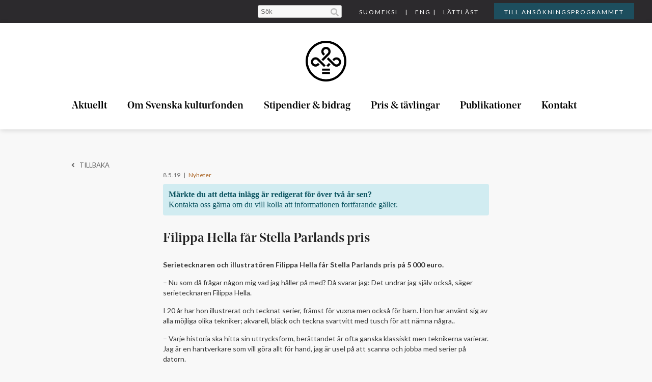

--- FILE ---
content_type: text/html; charset=UTF-8
request_url: https://www.kulturfonden.fi/2019/05/08/filippa-hella-far-stella-parlands-pris/
body_size: 13866
content:

<!DOCTYPE html>
<!--[if IE 7]>
<html class="ie ie7" lang="sv-SE" itemscope itemtype="https://schema.org/BlogPosting">
<![endif]-->
<!--[if IE 8]>
<html class="ie ie8" lang="sv-SE" itemscope itemtype="https://schema.org/BlogPosting">
<![endif]-->
<!--[if !(IE 7) & !(IE 8)]><!-->
<html lang="sv-SE" itemscope itemtype="https://schema.org/BlogPosting">
<!--<![endif]-->
<head>
<meta charset="UTF-8" />
<meta name="viewport" content="width=device-width, initial-scale=1"><link rel="icon" type="image/x-icon" href="/favicon.ico" />
<link rel="apple-touch-icon-precomposed" sizes="72x72" href="/data/images/icons/apple-touch-icon-72x72.png" />
<link rel="apple-touch-icon-precomposed" sizes="144x144" href="/data/images/icons/apple-touch-icon-144x144.png" />
<link rel="apple-touch-icon-precomposed" sizes="120x120" href="/data/images/icons/apple-touch-icon-120x120.png" />
<link rel="icon" type="image/png" href="/data/images/icons/favicon-32x32.png" sizes="32x32" />
<link rel="icon" type="image/png" href="/data/images/icons/favicon-16x16.png" sizes="16x16" />
<link rel="icon" type="image/png" href="/data/images/icons/favicon-128.png" sizes="128x128" />
<link href="https://fonts.googleapis.com/css?family=Lato:400,400i,700&display=swap" rel="stylesheet">
<meta name="application-name" content="Svenska kulturfonden"/>
<meta name="msapplication-TileColor" content="#FFFFFF" />
<meta name="msapplication-TileImage" content="/data/images/icons/mstile-144x144.png" />
<link rel="profile" href="http://gmpg.org/xfn/11" />
<link rel="pingback" href="https://www.kulturfonden.fi/xmlrpc.php" />
<title>Filippa Hella får Stella Parlands pris &#8211; Svenska kulturfonden</title>
<meta name='robots' content='max-image-preview:large' />
	<style>img:is([sizes="auto" i], [sizes^="auto," i]) { contain-intrinsic-size: 3000px 1500px }</style>
	<link rel='dns-prefetch' href='//use.fontawesome.com' />
<link rel="alternate" type="application/rss+xml" title="Svenska kulturfonden &raquo; Webbflöde" href="https://www.kulturfonden.fi/feed/" />
<link rel="alternate" type="application/rss+xml" title="Svenska kulturfonden &raquo; Kommentarsflöde" href="https://www.kulturfonden.fi/comments/feed/" />
<link rel="alternate" type="application/rss+xml" title="Svenska kulturfonden &raquo; Kommentarsflöde för Filippa Hella får Stella Parlands pris" href="https://www.kulturfonden.fi/2019/05/08/filippa-hella-far-stella-parlands-pris/feed/" />
<script type="text/javascript">
/* <![CDATA[ */
window._wpemojiSettings = {"baseUrl":"https:\/\/s.w.org\/images\/core\/emoji\/16.0.1\/72x72\/","ext":".png","svgUrl":"https:\/\/s.w.org\/images\/core\/emoji\/16.0.1\/svg\/","svgExt":".svg","source":{"concatemoji":"https:\/\/www.kulturfonden.fi\/wp-includes\/js\/wp-emoji-release.min.js?ver=6.8.3"}};
/*! This file is auto-generated */
!function(s,n){var o,i,e;function c(e){try{var t={supportTests:e,timestamp:(new Date).valueOf()};sessionStorage.setItem(o,JSON.stringify(t))}catch(e){}}function p(e,t,n){e.clearRect(0,0,e.canvas.width,e.canvas.height),e.fillText(t,0,0);var t=new Uint32Array(e.getImageData(0,0,e.canvas.width,e.canvas.height).data),a=(e.clearRect(0,0,e.canvas.width,e.canvas.height),e.fillText(n,0,0),new Uint32Array(e.getImageData(0,0,e.canvas.width,e.canvas.height).data));return t.every(function(e,t){return e===a[t]})}function u(e,t){e.clearRect(0,0,e.canvas.width,e.canvas.height),e.fillText(t,0,0);for(var n=e.getImageData(16,16,1,1),a=0;a<n.data.length;a++)if(0!==n.data[a])return!1;return!0}function f(e,t,n,a){switch(t){case"flag":return n(e,"\ud83c\udff3\ufe0f\u200d\u26a7\ufe0f","\ud83c\udff3\ufe0f\u200b\u26a7\ufe0f")?!1:!n(e,"\ud83c\udde8\ud83c\uddf6","\ud83c\udde8\u200b\ud83c\uddf6")&&!n(e,"\ud83c\udff4\udb40\udc67\udb40\udc62\udb40\udc65\udb40\udc6e\udb40\udc67\udb40\udc7f","\ud83c\udff4\u200b\udb40\udc67\u200b\udb40\udc62\u200b\udb40\udc65\u200b\udb40\udc6e\u200b\udb40\udc67\u200b\udb40\udc7f");case"emoji":return!a(e,"\ud83e\udedf")}return!1}function g(e,t,n,a){var r="undefined"!=typeof WorkerGlobalScope&&self instanceof WorkerGlobalScope?new OffscreenCanvas(300,150):s.createElement("canvas"),o=r.getContext("2d",{willReadFrequently:!0}),i=(o.textBaseline="top",o.font="600 32px Arial",{});return e.forEach(function(e){i[e]=t(o,e,n,a)}),i}function t(e){var t=s.createElement("script");t.src=e,t.defer=!0,s.head.appendChild(t)}"undefined"!=typeof Promise&&(o="wpEmojiSettingsSupports",i=["flag","emoji"],n.supports={everything:!0,everythingExceptFlag:!0},e=new Promise(function(e){s.addEventListener("DOMContentLoaded",e,{once:!0})}),new Promise(function(t){var n=function(){try{var e=JSON.parse(sessionStorage.getItem(o));if("object"==typeof e&&"number"==typeof e.timestamp&&(new Date).valueOf()<e.timestamp+604800&&"object"==typeof e.supportTests)return e.supportTests}catch(e){}return null}();if(!n){if("undefined"!=typeof Worker&&"undefined"!=typeof OffscreenCanvas&&"undefined"!=typeof URL&&URL.createObjectURL&&"undefined"!=typeof Blob)try{var e="postMessage("+g.toString()+"("+[JSON.stringify(i),f.toString(),p.toString(),u.toString()].join(",")+"));",a=new Blob([e],{type:"text/javascript"}),r=new Worker(URL.createObjectURL(a),{name:"wpTestEmojiSupports"});return void(r.onmessage=function(e){c(n=e.data),r.terminate(),t(n)})}catch(e){}c(n=g(i,f,p,u))}t(n)}).then(function(e){for(var t in e)n.supports[t]=e[t],n.supports.everything=n.supports.everything&&n.supports[t],"flag"!==t&&(n.supports.everythingExceptFlag=n.supports.everythingExceptFlag&&n.supports[t]);n.supports.everythingExceptFlag=n.supports.everythingExceptFlag&&!n.supports.flag,n.DOMReady=!1,n.readyCallback=function(){n.DOMReady=!0}}).then(function(){return e}).then(function(){var e;n.supports.everything||(n.readyCallback(),(e=n.source||{}).concatemoji?t(e.concatemoji):e.wpemoji&&e.twemoji&&(t(e.twemoji),t(e.wpemoji)))}))}((window,document),window._wpemojiSettings);
/* ]]> */
</script>
<style id='wp-emoji-styles-inline-css' type='text/css'>

	img.wp-smiley, img.emoji {
		display: inline !important;
		border: none !important;
		box-shadow: none !important;
		height: 1em !important;
		width: 1em !important;
		margin: 0 0.07em !important;
		vertical-align: -0.1em !important;
		background: none !important;
		padding: 0 !important;
	}
</style>
<link rel='stylesheet' id='wp-block-library-css' href='https://www.kulturfonden.fi/wp-includes/css/dist/block-library/style.min.css?ver=6.8.3' type='text/css' media='all' />
<style id='classic-theme-styles-inline-css' type='text/css'>
/*! This file is auto-generated */
.wp-block-button__link{color:#fff;background-color:#32373c;border-radius:9999px;box-shadow:none;text-decoration:none;padding:calc(.667em + 2px) calc(1.333em + 2px);font-size:1.125em}.wp-block-file__button{background:#32373c;color:#fff;text-decoration:none}
</style>
<style id='safe-svg-svg-icon-style-inline-css' type='text/css'>
.safe-svg-cover{text-align:center}.safe-svg-cover .safe-svg-inside{display:inline-block;max-width:100%}.safe-svg-cover svg{height:100%;max-height:100%;max-width:100%;width:100%}

</style>
<style id='global-styles-inline-css' type='text/css'>
:root{--wp--preset--aspect-ratio--square: 1;--wp--preset--aspect-ratio--4-3: 4/3;--wp--preset--aspect-ratio--3-4: 3/4;--wp--preset--aspect-ratio--3-2: 3/2;--wp--preset--aspect-ratio--2-3: 2/3;--wp--preset--aspect-ratio--16-9: 16/9;--wp--preset--aspect-ratio--9-16: 9/16;--wp--preset--color--black: #000000;--wp--preset--color--cyan-bluish-gray: #abb8c3;--wp--preset--color--white: #ffffff;--wp--preset--color--pale-pink: #f78da7;--wp--preset--color--vivid-red: #cf2e2e;--wp--preset--color--luminous-vivid-orange: #ff6900;--wp--preset--color--luminous-vivid-amber: #fcb900;--wp--preset--color--light-green-cyan: #7bdcb5;--wp--preset--color--vivid-green-cyan: #00d084;--wp--preset--color--pale-cyan-blue: #8ed1fc;--wp--preset--color--vivid-cyan-blue: #0693e3;--wp--preset--color--vivid-purple: #9b51e0;--wp--preset--gradient--vivid-cyan-blue-to-vivid-purple: linear-gradient(135deg,rgba(6,147,227,1) 0%,rgb(155,81,224) 100%);--wp--preset--gradient--light-green-cyan-to-vivid-green-cyan: linear-gradient(135deg,rgb(122,220,180) 0%,rgb(0,208,130) 100%);--wp--preset--gradient--luminous-vivid-amber-to-luminous-vivid-orange: linear-gradient(135deg,rgba(252,185,0,1) 0%,rgba(255,105,0,1) 100%);--wp--preset--gradient--luminous-vivid-orange-to-vivid-red: linear-gradient(135deg,rgba(255,105,0,1) 0%,rgb(207,46,46) 100%);--wp--preset--gradient--very-light-gray-to-cyan-bluish-gray: linear-gradient(135deg,rgb(238,238,238) 0%,rgb(169,184,195) 100%);--wp--preset--gradient--cool-to-warm-spectrum: linear-gradient(135deg,rgb(74,234,220) 0%,rgb(151,120,209) 20%,rgb(207,42,186) 40%,rgb(238,44,130) 60%,rgb(251,105,98) 80%,rgb(254,248,76) 100%);--wp--preset--gradient--blush-light-purple: linear-gradient(135deg,rgb(255,206,236) 0%,rgb(152,150,240) 100%);--wp--preset--gradient--blush-bordeaux: linear-gradient(135deg,rgb(254,205,165) 0%,rgb(254,45,45) 50%,rgb(107,0,62) 100%);--wp--preset--gradient--luminous-dusk: linear-gradient(135deg,rgb(255,203,112) 0%,rgb(199,81,192) 50%,rgb(65,88,208) 100%);--wp--preset--gradient--pale-ocean: linear-gradient(135deg,rgb(255,245,203) 0%,rgb(182,227,212) 50%,rgb(51,167,181) 100%);--wp--preset--gradient--electric-grass: linear-gradient(135deg,rgb(202,248,128) 0%,rgb(113,206,126) 100%);--wp--preset--gradient--midnight: linear-gradient(135deg,rgb(2,3,129) 0%,rgb(40,116,252) 100%);--wp--preset--font-size--small: 13px;--wp--preset--font-size--medium: 20px;--wp--preset--font-size--large: 36px;--wp--preset--font-size--x-large: 42px;--wp--preset--spacing--20: 0.44rem;--wp--preset--spacing--30: 0.67rem;--wp--preset--spacing--40: 1rem;--wp--preset--spacing--50: 1.5rem;--wp--preset--spacing--60: 2.25rem;--wp--preset--spacing--70: 3.38rem;--wp--preset--spacing--80: 5.06rem;--wp--preset--shadow--natural: 6px 6px 9px rgba(0, 0, 0, 0.2);--wp--preset--shadow--deep: 12px 12px 50px rgba(0, 0, 0, 0.4);--wp--preset--shadow--sharp: 6px 6px 0px rgba(0, 0, 0, 0.2);--wp--preset--shadow--outlined: 6px 6px 0px -3px rgba(255, 255, 255, 1), 6px 6px rgba(0, 0, 0, 1);--wp--preset--shadow--crisp: 6px 6px 0px rgba(0, 0, 0, 1);}:where(.is-layout-flex){gap: 0.5em;}:where(.is-layout-grid){gap: 0.5em;}body .is-layout-flex{display: flex;}.is-layout-flex{flex-wrap: wrap;align-items: center;}.is-layout-flex > :is(*, div){margin: 0;}body .is-layout-grid{display: grid;}.is-layout-grid > :is(*, div){margin: 0;}:where(.wp-block-columns.is-layout-flex){gap: 2em;}:where(.wp-block-columns.is-layout-grid){gap: 2em;}:where(.wp-block-post-template.is-layout-flex){gap: 1.25em;}:where(.wp-block-post-template.is-layout-grid){gap: 1.25em;}.has-black-color{color: var(--wp--preset--color--black) !important;}.has-cyan-bluish-gray-color{color: var(--wp--preset--color--cyan-bluish-gray) !important;}.has-white-color{color: var(--wp--preset--color--white) !important;}.has-pale-pink-color{color: var(--wp--preset--color--pale-pink) !important;}.has-vivid-red-color{color: var(--wp--preset--color--vivid-red) !important;}.has-luminous-vivid-orange-color{color: var(--wp--preset--color--luminous-vivid-orange) !important;}.has-luminous-vivid-amber-color{color: var(--wp--preset--color--luminous-vivid-amber) !important;}.has-light-green-cyan-color{color: var(--wp--preset--color--light-green-cyan) !important;}.has-vivid-green-cyan-color{color: var(--wp--preset--color--vivid-green-cyan) !important;}.has-pale-cyan-blue-color{color: var(--wp--preset--color--pale-cyan-blue) !important;}.has-vivid-cyan-blue-color{color: var(--wp--preset--color--vivid-cyan-blue) !important;}.has-vivid-purple-color{color: var(--wp--preset--color--vivid-purple) !important;}.has-black-background-color{background-color: var(--wp--preset--color--black) !important;}.has-cyan-bluish-gray-background-color{background-color: var(--wp--preset--color--cyan-bluish-gray) !important;}.has-white-background-color{background-color: var(--wp--preset--color--white) !important;}.has-pale-pink-background-color{background-color: var(--wp--preset--color--pale-pink) !important;}.has-vivid-red-background-color{background-color: var(--wp--preset--color--vivid-red) !important;}.has-luminous-vivid-orange-background-color{background-color: var(--wp--preset--color--luminous-vivid-orange) !important;}.has-luminous-vivid-amber-background-color{background-color: var(--wp--preset--color--luminous-vivid-amber) !important;}.has-light-green-cyan-background-color{background-color: var(--wp--preset--color--light-green-cyan) !important;}.has-vivid-green-cyan-background-color{background-color: var(--wp--preset--color--vivid-green-cyan) !important;}.has-pale-cyan-blue-background-color{background-color: var(--wp--preset--color--pale-cyan-blue) !important;}.has-vivid-cyan-blue-background-color{background-color: var(--wp--preset--color--vivid-cyan-blue) !important;}.has-vivid-purple-background-color{background-color: var(--wp--preset--color--vivid-purple) !important;}.has-black-border-color{border-color: var(--wp--preset--color--black) !important;}.has-cyan-bluish-gray-border-color{border-color: var(--wp--preset--color--cyan-bluish-gray) !important;}.has-white-border-color{border-color: var(--wp--preset--color--white) !important;}.has-pale-pink-border-color{border-color: var(--wp--preset--color--pale-pink) !important;}.has-vivid-red-border-color{border-color: var(--wp--preset--color--vivid-red) !important;}.has-luminous-vivid-orange-border-color{border-color: var(--wp--preset--color--luminous-vivid-orange) !important;}.has-luminous-vivid-amber-border-color{border-color: var(--wp--preset--color--luminous-vivid-amber) !important;}.has-light-green-cyan-border-color{border-color: var(--wp--preset--color--light-green-cyan) !important;}.has-vivid-green-cyan-border-color{border-color: var(--wp--preset--color--vivid-green-cyan) !important;}.has-pale-cyan-blue-border-color{border-color: var(--wp--preset--color--pale-cyan-blue) !important;}.has-vivid-cyan-blue-border-color{border-color: var(--wp--preset--color--vivid-cyan-blue) !important;}.has-vivid-purple-border-color{border-color: var(--wp--preset--color--vivid-purple) !important;}.has-vivid-cyan-blue-to-vivid-purple-gradient-background{background: var(--wp--preset--gradient--vivid-cyan-blue-to-vivid-purple) !important;}.has-light-green-cyan-to-vivid-green-cyan-gradient-background{background: var(--wp--preset--gradient--light-green-cyan-to-vivid-green-cyan) !important;}.has-luminous-vivid-amber-to-luminous-vivid-orange-gradient-background{background: var(--wp--preset--gradient--luminous-vivid-amber-to-luminous-vivid-orange) !important;}.has-luminous-vivid-orange-to-vivid-red-gradient-background{background: var(--wp--preset--gradient--luminous-vivid-orange-to-vivid-red) !important;}.has-very-light-gray-to-cyan-bluish-gray-gradient-background{background: var(--wp--preset--gradient--very-light-gray-to-cyan-bluish-gray) !important;}.has-cool-to-warm-spectrum-gradient-background{background: var(--wp--preset--gradient--cool-to-warm-spectrum) !important;}.has-blush-light-purple-gradient-background{background: var(--wp--preset--gradient--blush-light-purple) !important;}.has-blush-bordeaux-gradient-background{background: var(--wp--preset--gradient--blush-bordeaux) !important;}.has-luminous-dusk-gradient-background{background: var(--wp--preset--gradient--luminous-dusk) !important;}.has-pale-ocean-gradient-background{background: var(--wp--preset--gradient--pale-ocean) !important;}.has-electric-grass-gradient-background{background: var(--wp--preset--gradient--electric-grass) !important;}.has-midnight-gradient-background{background: var(--wp--preset--gradient--midnight) !important;}.has-small-font-size{font-size: var(--wp--preset--font-size--small) !important;}.has-medium-font-size{font-size: var(--wp--preset--font-size--medium) !important;}.has-large-font-size{font-size: var(--wp--preset--font-size--large) !important;}.has-x-large-font-size{font-size: var(--wp--preset--font-size--x-large) !important;}
:where(.wp-block-post-template.is-layout-flex){gap: 1.25em;}:where(.wp-block-post-template.is-layout-grid){gap: 1.25em;}
:where(.wp-block-columns.is-layout-flex){gap: 2em;}:where(.wp-block-columns.is-layout-grid){gap: 2em;}
:root :where(.wp-block-pullquote){font-size: 1.5em;line-height: 1.6;}
</style>
<link rel='stylesheet' id='pb-accordion-blocks-style-css' href='https://www.kulturfonden.fi/wp-content/plugins/accordion-blocks/build/index.css?ver=1.5.0' type='text/css' media='all' />
<link rel='stylesheet' id='skf_style-css' href='https://www.kulturfonden.fi/wp-content/themes/skf/style.css?1747899764&#038;ver=6.8.3' type='text/css' media='all' />
<link rel='stylesheet' id='bfa-font-awesome-css' href='https://use.fontawesome.com/releases/v5.15.4/css/all.css?ver=2.0.3' type='text/css' media='all' />
<link rel='stylesheet' id='bfa-font-awesome-v4-shim-css' href='https://use.fontawesome.com/releases/v5.15.4/css/v4-shims.css?ver=2.0.3' type='text/css' media='all' />
<style id='bfa-font-awesome-v4-shim-inline-css' type='text/css'>

			@font-face {
				font-family: 'FontAwesome';
				src: url('https://use.fontawesome.com/releases/v5.15.4/webfonts/fa-brands-400.eot'),
				url('https://use.fontawesome.com/releases/v5.15.4/webfonts/fa-brands-400.eot?#iefix') format('embedded-opentype'),
				url('https://use.fontawesome.com/releases/v5.15.4/webfonts/fa-brands-400.woff2') format('woff2'),
				url('https://use.fontawesome.com/releases/v5.15.4/webfonts/fa-brands-400.woff') format('woff'),
				url('https://use.fontawesome.com/releases/v5.15.4/webfonts/fa-brands-400.ttf') format('truetype'),
				url('https://use.fontawesome.com/releases/v5.15.4/webfonts/fa-brands-400.svg#fontawesome') format('svg');
			}

			@font-face {
				font-family: 'FontAwesome';
				src: url('https://use.fontawesome.com/releases/v5.15.4/webfonts/fa-solid-900.eot'),
				url('https://use.fontawesome.com/releases/v5.15.4/webfonts/fa-solid-900.eot?#iefix') format('embedded-opentype'),
				url('https://use.fontawesome.com/releases/v5.15.4/webfonts/fa-solid-900.woff2') format('woff2'),
				url('https://use.fontawesome.com/releases/v5.15.4/webfonts/fa-solid-900.woff') format('woff'),
				url('https://use.fontawesome.com/releases/v5.15.4/webfonts/fa-solid-900.ttf') format('truetype'),
				url('https://use.fontawesome.com/releases/v5.15.4/webfonts/fa-solid-900.svg#fontawesome') format('svg');
			}

			@font-face {
				font-family: 'FontAwesome';
				src: url('https://use.fontawesome.com/releases/v5.15.4/webfonts/fa-regular-400.eot'),
				url('https://use.fontawesome.com/releases/v5.15.4/webfonts/fa-regular-400.eot?#iefix') format('embedded-opentype'),
				url('https://use.fontawesome.com/releases/v5.15.4/webfonts/fa-regular-400.woff2') format('woff2'),
				url('https://use.fontawesome.com/releases/v5.15.4/webfonts/fa-regular-400.woff') format('woff'),
				url('https://use.fontawesome.com/releases/v5.15.4/webfonts/fa-regular-400.ttf') format('truetype'),
				url('https://use.fontawesome.com/releases/v5.15.4/webfonts/fa-regular-400.svg#fontawesome') format('svg');
				unicode-range: U+F004-F005,U+F007,U+F017,U+F022,U+F024,U+F02E,U+F03E,U+F044,U+F057-F059,U+F06E,U+F070,U+F075,U+F07B-F07C,U+F080,U+F086,U+F089,U+F094,U+F09D,U+F0A0,U+F0A4-F0A7,U+F0C5,U+F0C7-F0C8,U+F0E0,U+F0EB,U+F0F3,U+F0F8,U+F0FE,U+F111,U+F118-F11A,U+F11C,U+F133,U+F144,U+F146,U+F14A,U+F14D-F14E,U+F150-F152,U+F15B-F15C,U+F164-F165,U+F185-F186,U+F191-F192,U+F1AD,U+F1C1-F1C9,U+F1CD,U+F1D8,U+F1E3,U+F1EA,U+F1F6,U+F1F9,U+F20A,U+F247-F249,U+F24D,U+F254-F25B,U+F25D,U+F267,U+F271-F274,U+F279,U+F28B,U+F28D,U+F2B5-F2B6,U+F2B9,U+F2BB,U+F2BD,U+F2C1-F2C2,U+F2D0,U+F2D2,U+F2DC,U+F2ED,U+F328,U+F358-F35B,U+F3A5,U+F3D1,U+F410,U+F4AD;
			}
		
</style>
<script type="text/javascript" src="https://www.kulturfonden.fi/wp-includes/js/jquery/jquery.min.js?ver=3.7.1" id="jquery-core-js"></script>
<script type="text/javascript" src="https://www.kulturfonden.fi/wp-includes/js/jquery/jquery-migrate.min.js?ver=3.4.1" id="jquery-migrate-js"></script>
<script type="text/javascript" src="https://www.kulturfonden.fi/wp-content/themes/skf/js/jquery.countdown.js?ver=6.8.3" id="countdown-js"></script>
<script type="text/javascript" src="https://www.kulturfonden.fi/wp-content/themes/skf/js/skf-custom.js?update=1234567890&amp;ver=6.8.3" id="skf-custom-js"></script>

<!-- OG: 3.3.1 -->
<meta property="og:image" content="https://www.kulturfonden.fi/wp-content/uploads/2019/05/Filippa_Hella_01_TR_web.jpg"><meta property="og:image:secure_url" content="https://www.kulturfonden.fi/wp-content/uploads/2019/05/Filippa_Hella_01_TR_web.jpg"><meta property="og:image:width" content="2000"><meta property="og:image:height" content="1333"><meta property="og:image:alt" content="Filippa Hella får Stella Parlands pris. Bild: Tage Rönnqvist"><meta property="og:image:type" content="image/jpeg"><meta property="og:description" content="Serietecknaren och illustratören Filippa Hella får Stella Parlands pris på 5 000 euro. – Nu som då frågar någon mig vad jag håller på med? Då svarar jag: Det undrar jag själv också, säger serietecknaren Filippa Hella. I 20 år har hon illustrerat och tecknat serier, främst för vuxna men också för barn. Hon har..."><meta property="og:type" content="article"><meta property="og:locale" content="sv_SE"><meta property="og:site_name" content="Svenska kulturfonden"><meta property="og:title" content="Filippa Hella får Stella Parlands pris"><meta property="og:url" content="https://www.kulturfonden.fi/2019/05/08/filippa-hella-far-stella-parlands-pris/"><meta property="og:updated_time" content="2019-05-08T16:50:52+03:00">
<meta property="article:published_time" content="2019-05-08T13:50:52+00:00"><meta property="article:modified_time" content="2019-05-08T13:50:52+00:00"><meta property="article:section" content="Nyheter"><meta property="article:author:first_name" content="Martina"><meta property="article:author:last_name" content="Landén-Westerholm"><meta property="article:author:username" content="Martina">
<meta property="twitter:partner" content="ogwp"><meta property="twitter:card" content="summary_large_image"><meta property="twitter:image" content="https://www.kulturfonden.fi/wp-content/uploads/2019/05/Filippa_Hella_01_TR_web.jpg"><meta property="twitter:image:alt" content="Filippa Hella får Stella Parlands pris. Bild: Tage Rönnqvist"><meta property="twitter:title" content="Filippa Hella får Stella Parlands pris"><meta property="twitter:description" content="Serietecknaren och illustratören Filippa Hella får Stella Parlands pris på 5 000 euro. – Nu som då frågar någon mig vad jag håller på med? Då svarar jag: Det undrar jag själv också, säger..."><meta property="twitter:url" content="https://www.kulturfonden.fi/2019/05/08/filippa-hella-far-stella-parlands-pris/">
<meta itemprop="image" content="https://www.kulturfonden.fi/wp-content/uploads/2019/05/Filippa_Hella_01_TR_web.jpg"><meta itemprop="name" content="Filippa Hella får Stella Parlands pris"><meta itemprop="description" content="Serietecknaren och illustratören Filippa Hella får Stella Parlands pris på 5 000 euro. – Nu som då frågar någon mig vad jag håller på med? Då svarar jag: Det undrar jag själv också, säger serietecknaren Filippa Hella. I 20 år har hon illustrerat och tecknat serier, främst för vuxna men också för barn. Hon har..."><meta itemprop="datePublished" content="2019-05-08"><meta itemprop="dateModified" content="2019-05-08T13:50:52+00:00"><meta itemprop="author" content="Martina">
<meta property="profile:first_name" content="Martina"><meta property="profile:last_name" content="Landén-Westerholm"><meta property="profile:username" content="Martina">
<!-- /OG -->

<link rel="https://api.w.org/" href="https://www.kulturfonden.fi/wp-json/" /><link rel="alternate" title="JSON" type="application/json" href="https://www.kulturfonden.fi/wp-json/wp/v2/posts/3302" /><link rel="EditURI" type="application/rsd+xml" title="RSD" href="https://www.kulturfonden.fi/xmlrpc.php?rsd" />
<meta name="generator" content="WordPress 6.8.3" />
<link rel="canonical" href="https://www.kulturfonden.fi/2019/05/08/filippa-hella-far-stella-parlands-pris/" />
<link rel='shortlink' href='https://www.kulturfonden.fi/?p=3302' />
<link rel="alternate" title="oEmbed (JSON)" type="application/json+oembed" href="https://www.kulturfonden.fi/wp-json/oembed/1.0/embed?url=https%3A%2F%2Fwww.kulturfonden.fi%2F2019%2F05%2F08%2Ffilippa-hella-far-stella-parlands-pris%2F" />
<link rel="alternate" title="oEmbed (XML)" type="text/xml+oembed" href="https://www.kulturfonden.fi/wp-json/oembed/1.0/embed?url=https%3A%2F%2Fwww.kulturfonden.fi%2F2019%2F05%2F08%2Ffilippa-hella-far-stella-parlands-pris%2F&#038;format=xml" />
<!-- Analytics by WP Statistics v14.7.2 - https://wp-statistics.com/ -->
<style type="text/css">.recentcomments a{display:inline !important;padding:0 !important;margin:0 !important;}</style>
<script type='text/javascript'>
	jQuery(document).ready(function() {
		var headerheight = jQuery('#masthead').height() + jQuery('#top-nav-bar').height();
		jQuery(window).scroll(function() {
			
			if(jQuery( window ).width() < 769) {
				return;
			}
			
			if(jQuery('.sidebar-overlay').hasClass('visible-overlay')) {
				jQuery('.sidebar-overlay').animate({"left":"-500px"}, "300").removeClass('visible-overlay');
			}
			
			
			if(jQuery(this).scrollTop() > headerheight) {
				jQuery('#top-sticky-header').show();	
			}
			else {
				jQuery('#top-sticky-header').hide();
			}
		});
		
		
		jQuery(document).on('click', '.search-icon', function() {
			jQuery('.top-search').focus();
		});
		
		
		jQuery(document).on('click', '.sticky-header-icons-bar', function() {
			jQuery('.navigation-sticky').toggle();
			if(jQuery(window).height() < jQuery('#top-sticky-header').height()) {
				console.log('test');
				jQuery('.navigation-sticky').css('height', jQuery(window).height() - 60);
			}
			jQuery('.sticky-logo').show();
			jQuery('#sticky-search-container').hide();
			jQuery('.fa', jQuery('.sticky-header-icons-search')).addClass('fa-search').removeClass('fa-times');
			return false;
		});
		
		jQuery(document).on('click', '.sticky-header-icons-search', function() {
			jQuery('.navigation-sticky').hide();
			if(jQuery('.fa', jQuery(this)).hasClass('fa-times')) {
				jQuery('.sticky-logo').toggle();
				jQuery('#sticky-search-container').toggle();
				
			}
			else {
				jQuery('.sticky-logo').toggle();
				jQuery('#sticky-search-container').toggle();
				jQuery('.sticky-search-input').focus();
			}
			jQuery('.fa', jQuery(this)).toggleClass('fa-search').toggleClass('fa-times');
			
			return false;
		});
		
		jQuery(document).on('click', '.donator-control', function() {
			//Get list of all donators
			var donators = [];
			jQuery('.donator-cont').each(function(i) {
				donators.push(parseInt(jQuery(this).attr('rel')));
			});
			
			//We going forward or back?
			var currentdonator = parseInt(jQuery('.donator-current').attr('rel'));	
					
			//Hide current
			jQuery('.donator-current').hide();
			jQuery('.donator-cont').removeClass('donator-current');
			
			var arraykey = 0;
			if(jQuery(this).hasClass('donator-control-next')) {
				arraykey = 0;
				if(donators.indexOf(currentdonator) < donators.length-1) {
					arraykey = donators.indexOf(currentdonator)+1;
				}
				jQuery('.donator-num-'+donators[arraykey]).show().addClass('donator-current');
				console.log('forward');
			}
			else {
				arraykey = donators.length-1;
				if(donators.indexOf(currentdonator) > 0) {
					arraykey = donators.indexOf(currentdonator)-1;
				}
				jQuery('.donator-num-'+donators[arraykey]).show().addClass('donator-current');
				console.log(arraykey);
				console.log('back');
			}
		});
		
		jQuery(document).on('click', '.special-navigation-cell ', function() {
			if(!jQuery(this).hasClass('special-navigation-cell-active')) {
				jQuery('.special-navigation-cell').removeClass('special-navigation-cell-active');
				jQuery(this).addClass('special-navigation-cell-active');
				jQuery('.special-content').hide();
				jQuery('.special-content-'+jQuery(this).attr('rel')).show();
			}
		});
		
		jQuery(document).on('click', '.current-application-special', function() {
			jQuery('.current-application-longtext', jQuery(this)).toggle();
		});
		
		jQuery(document).on('keyup', '.frogor-o-svar-search', function() {
			var key = jQuery(this).val();
			jQuery('.frogor-o-svar-row').each(function(i) {
				if(jQuery('.frogor-o-svar-question', jQuery(this)).html().toLowerCase().indexOf(key) > -1) {
					jQuery(this).show();
				}
				else {
					jQuery(this).hide();
				}
			});
			
			//Should we hide headers?
			jQuery('.frogor-o-svar-header').each(function(i) {
				var curclass = '.frogor-o-svar-question-'+jQuery(this).attr('rel');
				if(jQuery(curclass+':visible').size() > 0)
					jQuery(this).show();
				else
					jQuery(this).hide();
			});
			
			
			//Check how many visible
			if(jQuery('.frogor-o-svar-row:visible').length == 0) {
				jQuery('.frogor-o-svar-none-found').show();
			}
			else {
				jQuery('.frogor-o-svar-none-found').hide();
			}
			
		});
		
		
		jQuery(document).on('click', '#top-bar-left', function() {
			var hidden = jQuery('.sidebar-overlay');
			if (hidden.hasClass('visible-overlay')) {
				hidden.animate({"left":"-500px"}, "300").removeClass('visible-overlay');
			}
			else {
				hidden.animate({"left":"0px"}, "300").addClass('visible-overlay');
			}
		});
		
		jQuery( document ).on('click', '.frogor-o-svar-question, .current-application-controls, .press-title', function() {
			jQuery('.current-application-longtext', jQuery(this).parent('.current-application-row')).toggle();
			
			if(jQuery('.current-application-longtext', jQuery(this).parent('.current-application-row')).is(':visible')) {
				jQuery('.current-application-controls', jQuery(this).parent('.current-application-row')).replaceWith('<div class="current-application-controls">Stäng<i style="margin-left:20px;" class="fa fa-times"></i></div>');
				jQuery('.fa-plus-square', jQuery(this).parent('.current-application-row')).addClass('fa-minus-square').removeClass('fa-plus-square');
			}
			else {
				jQuery('.current-application-controls', jQuery(this).parent('.current-application-row')).replaceWith('<div class="current-application-controls">Läs mer<i style="margin-left:20px;" class="fa fa-plus"></i></div>');
				jQuery('.fa-minus-square', jQuery(this).parent('.current-application-row')).addClass('fa-plus-square').removeClass('fa-minus-square');
			}
			
			
		});
	});
</script>

</head>

<body class="wp-singular post-template-default single single-post postid-3302 single-format-standard wp-theme-skf">
	<div id="top-nav-bar">
					<div id="top-nav-bar-content">

						<div id="top-bar-right">

							<span style="margin-right:10px;"><a style="color:#FFF;" href="/suomeksi/">SUOMEKSI</a></span> | <span style="margin-left:10px;"><a style="color:#FFF;" href="/in-english/">ENG</a></span> | <span style="margin-left:10px;"><a style="color:#FFF;" href="/lattlast/">LÄTTLÄST</a></span><a style="color:#FFF;" href="https://ansokan.kulturfonden.fi/"><span style="margin-left:30px; background:#1D4E5E; padding:10px 20px 7px 20px; ">TILL ANSÖKNINGSPROGRAMMET</span></a>
						</div>
										<div id="top-bar-right-search">
							<form action="/" id="search" role="search">
							<input title="Sök" class="top-search" placeholder="Sök" type="text" name="s">
							<i class="search-icon fa fa-search"></i>
							</form>
						</div>
					</div>
				</div><div id="top-sticky-header"><div id="top-sticky-header-content"><a class="sticky-logo" href="/"><img alt="Svenska kulturfonden" width="200" src="/data/images/logo_full_small_white.png"></a>
					<div style="display:none;" id="sticky-search-container">
					<form action="/" id="stickysearch" role="search">
					<input title="Sök" type="text" class="sticky-search-input" name="s">
					<i class="search-icon fa fa-search"></i>
					</form>
					</div>
					<span class="sticky-header-icons sticky-header-icons-bar"><i class="fa fa-bars"></i></span><span class="sticky-header-icons sticky-header-icons-search"><i class="fa fa-search"></i></span><div class="main-navigation navigation-sticky"><div class="menu-huvudmeny-container"><ul id="menu-huvudmeny"><li id="menu-item-8" class="menu-item menu-item-type-post_type menu-item-object-page current_page_parent menu-item-8"><a href="https://www.kulturfonden.fi/aktuellt/">Aktuellt</a></li>
<li id="menu-item-13" class="menu-item menu-item-type-post_type menu-item-object-page menu-item-13"><a href="https://www.kulturfonden.fi/om-svenska-kulturfonden/">Om Svenska kulturfonden</a></li>
<li id="menu-item-14" class="menu-item menu-item-type-post_type menu-item-object-page menu-item-14"><a href="https://www.kulturfonden.fi/stipendierobidrag/">Stipendier &#038; bidrag</a></li>
<li id="menu-item-140" class="menu-item menu-item-type-post_type menu-item-object-page menu-item-140"><a href="https://www.kulturfonden.fi/pris/">Pris &#038; tävlingar</a></li>
<li id="menu-item-30" class="menu-item menu-item-type-post_type menu-item-object-page menu-item-30"><a href="https://www.kulturfonden.fi/publikationer/">Publikationer</a></li>
<li id="menu-item-28" class="menu-item menu-item-type-post_type menu-item-object-page menu-item-28"><a href="https://www.kulturfonden.fi/kontakt/">Kontakt</a></li>
<li id="navigation-sticky-bottom"><span style="margin-right:10px;"><a style="color:#FFF;" href="/suomeksi/">SUOMEKSI</a></span> | <span style="margin-left:10px;"><a style="color:#FFF;" href="/in-english/">ENG</a></span> | <span style="margin-left:10px;"><a style="color:#FFF;" href="/lattlast/">LÄTTLÄST</a></span><a style="color:#FFF;" href="https://ansokan.kulturfonden.fi/"><span style="margin-left:30px; background:#1D4E5E; padding:10px 20px 10px 20px; ">TILL ANSÖKAN</span></a></li></ul></div></div></div></div>	
</div>

<div id="page" class="hfeed site">
				
	<header id="masthead" class="site-header clearfix">
	<div id="header-text-nav-container-white">			<div class="inner-wrap">
				
				
				
				<div id="header-text-nav-wrap" class="clearfix">

				<a href="/"><img width="80" src="/data/kflogob.png"/></a>					
					<div class="main-navigation" id="header-main-menu">
						<div class="menu-huvudmeny-container"><ul id="menu-huvudmeny-1" class="menu"><li class="menu-item menu-item-type-post_type menu-item-object-page current_page_parent menu-item-8"><a href="https://www.kulturfonden.fi/aktuellt/">Aktuellt</a></li>
<li class="menu-item menu-item-type-post_type menu-item-object-page menu-item-13"><a href="https://www.kulturfonden.fi/om-svenska-kulturfonden/">Om Svenska kulturfonden</a></li>
<li class="menu-item menu-item-type-post_type menu-item-object-page menu-item-14"><a href="https://www.kulturfonden.fi/stipendierobidrag/">Stipendier &#038; bidrag</a></li>
<li class="menu-item menu-item-type-post_type menu-item-object-page menu-item-140"><a href="https://www.kulturfonden.fi/pris/">Pris &#038; tävlingar</a></li>
<li class="menu-item menu-item-type-post_type menu-item-object-page menu-item-30"><a href="https://www.kulturfonden.fi/publikationer/">Publikationer</a></li>
<li class="menu-item menu-item-type-post_type menu-item-object-page menu-item-28"><a href="https://www.kulturfonden.fi/kontakt/">Kontakt</a></li>
</ul></div>					</div>

			   </div><!-- #header-text-nav-wrap -->
			</div><!-- .inner-wrap -->
			
		</div><!-- #header-text-nav-container -->
	</header>
	
	<!--Header end-->		</div>
		
			
			
	<div id="main" class="clearfix">
		<div class="inner-wrap" >
			
	<div>
		<div id="content-single" class="clearfix">
						
				
<div class="post-back-button"><a href="/aktuellt/"><i class="fa fa-angle-left"></i>&nbsp;&nbsp; Tillbaka</a></div>
<article id="post-3302" class="post-3302 post type-post status-publish format-standard has-post-thumbnail hentry category-nyheter">
		<div class="entry-content clearfix">
		<div class="article-top-small">8.5.19 &nbsp;&nbsp;|&nbsp;&nbsp; <a href="https://www.kulturfonden.fi/category/nyheter/">Nyheter</a></div>		<div class="alert-info" style="margin-top:7px; margin-bottom:0px;"><strong>Märkte du att detta inlägg är redigerat för över två år sen?</strong><br/>
Kontakta oss gärna om du vill kolla att informationen fortfarande gäller.</div><h1 style="margin-top:15px; margin-bottom:15px;" class="entry-title">Filippa Hella får Stella Parlands pris</h1>
<p><strong>Serietecknaren och illustratören Filippa Hella får Stella Parlands pris på 5 000 euro. </strong> </p>



<span id="more-3302"></span>



<p>– Nu som då frågar någon mig vad jag håller på med? Då svarar jag: Det undrar jag själv också, säger serietecknaren Filippa Hella.</p>



<p>I 20 år har hon illustrerat och tecknat serier, främst för vuxna men också för barn. Hon har använt sig av alla möjliga olika tekniker; akvarell, bläck och teckna svartvitt med tusch för att nämna några..</p>



<p>– Varje historia ska hitta sin uttrycksform, berättandet är ofta ganska klassiskt men teknikerna varierar. Jag är en hantverkare som vill göra allt för hand, jag är usel på att scanna och jobba med serier på datorn.</p>



<p>Serier har fått ett uppsving på senare år, de sprids lättare på nätet och det är lättare för många att hitta sin publik där. Hella säger sig ändå vara ganska traditionell, hon föredrar serier i tryckta böcker.</p>



<p>– Väldesignade och planerade böcker som bildar en helhet är underbara.</p>



<p>I Sverige har självbiografiska serier och serieromaner redan en tid varit populära, samma trend börjar nu synas i Finland.</p>



<p>– Jag har en lång lista på saker jag vill göra, en av punkterna är: ”Självbiografiskt storverk”. Men jag har lagt upp en regel åt mig själv att inte börja på fler projekt innan jag fått det jag håller på med färdigt.</p>



<p>Filippas bana som serietecknare fick en flygande start för tjugo år sedan när hon skickade in fem sidor till Ny Tid och genast antogs som deras nya serietecknare.</p>



<p>– Det var stort och sporrande. Det är synd att tidningar inte längre satsar på serier som de gjorde förr, jag hoppas det blir en ändring där.</p>



<p>Priset från Kulturfonden är hedrande säger Hella, ett bevis på att någon ser och uppskattar att hon stretar på.</p>



<p>– När Sören Lillkung ringde sa han att priset delas ut till någon som är smått galen, så känns det ibland när man har många bollar i luften, säger Hella.</p>



<p><em>Text: Axel Åhman (artikeln ingå i Kulturfondens årsbok 2018-2019)</em></p>



<h4 class="wp-block-heading"><strong>Svenska kulturfondens prismotivering</strong></h4>



<p>Filippa
Hella är illustratör och serietecknare med känsla för detaljer och vardagens
absurditeter. Med små medel lyckas hon insiktsfullt fånga situationer och skapa
världar som befolkas av fantasifulla djur och människor. Ibland i granna
färger, ibland drömskt skira.</p>



<p>Under sina
bildkonst- och serieteckningsverkstäder för unga delar hon frikostigt, men på
sitt lågmälda sätt, med sig av sitt kunnande. Hon är också en av arrangörerna
bakom den årliga seriefestivalen Å-fest som arrangerats i Borgå sedan 2015.</p>



<p>Filippa
använder aktivt serietecknarens möjlighet att med hjälp av sin penna
kommentera, belysa och påverka aktuella händelser.</p>
<div class="extra-hatom-entry-title"><span class="entry-title">Filippa Hella får Stella Parlands pris</span></div><div style="text-align:center; margin-top:60px; margin-bottom:20px;"><a href="https://www.kulturfonden.fi/wp-content/uploads/2019/05/Filippa_Hella_01_TR_web.jpg"><img width="620" height="413" src="https://www.kulturfonden.fi/wp-content/uploads/2019/05/Filippa_Hella_01_TR_web.jpg" class="attachment-620x620 size-620x620 wp-post-image" alt="" title="" decoding="async" fetchpriority="high" srcset="https://www.kulturfonden.fi/wp-content/uploads/2019/05/Filippa_Hella_01_TR_web.jpg 2000w, https://www.kulturfonden.fi/wp-content/uploads/2019/05/Filippa_Hella_01_TR_web-300x200.jpg 300w, https://www.kulturfonden.fi/wp-content/uploads/2019/05/Filippa_Hella_01_TR_web-768x512.jpg 768w, https://www.kulturfonden.fi/wp-content/uploads/2019/05/Filippa_Hella_01_TR_web-1024x682.jpg 1024w" sizes="(max-width: 620px) 100vw, 620px" /></a><p class="picture-description">Filippa Hella får Stella Parlands pris. Bild: Tage Rönnqvist</p></div>	</div>

	</article>

				
		<div class="post-bottom-navigation">
		<div style="text-align:center; font-size:24px; margin-bottom:-25px;"><a style="color:#666666;" href="/aktuellt/"><i class="fa fa-th"></i></a></div>
		<ul class="default-wp-page clearfix">
			<li class="previous"><a href="https://www.kulturfonden.fi/2019/05/08/ylva-hollander-prisbelonas-i-nyland/" rel="prev"><i class="fa fa-angle-left"></i>&nbsp;&nbsp;&nbsp;<span class="meta-nav">Tidigare</span></a></li>
			<li class="next"><a href="https://www.kulturfonden.fi/2019/05/10/sprudlande-krista-siegfrids-fick-pris/" rel="next"><span class="meta-nav">Följande</span>&nbsp;&nbsp;&nbsp;<i class="fa fa-angle-right"></i></a></li>
		</ul>
		
		</div>
	
				
			
		</div><!-- #content -->
	</div><!-- #primary -->

	

		</div><!-- .inner-wrap -->
	</div><!-- #main2 -->	
	
				<footer id="colophon" class="clearfix">	
			

<div class="footer-widgets-wrapper">
	<div class="inner-wrap">
		<div class="footer-widgets-area clearfix">
			<div class="tg-one-seventh tg-column-footer-1">
				<aside id="nav_menu-4" class="widget widget_nav_menu"><h3 class="footer-widget-title"><span> Stipendier &#038; bidrag</span></h3><div class="menu-footer-meny-2-container"><ul id="menu-footer-meny-2" class="menu"><li id="menu-item-232" class="menu-item menu-item-type-post_type menu-item-object-page menu-item-232"><a href="https://www.kulturfonden.fi/stipendierobidrag/">Stipendier &#038; bidrag</a></li>
<li id="menu-item-222" class="menu-item menu-item-type-post_type menu-item-object-page menu-item-222"><a href="https://www.kulturfonden.fi/stipendierobidrag/anvisningar/">När du ansöker</a></li>
<li id="menu-item-224" class="menu-item menu-item-type-post_type menu-item-object-page menu-item-224"><a href="https://www.kulturfonden.fi/stipendierobidrag/nar-du-har-beviljats-bidrag/">När du har beviljats bidrag</a></li>
<li id="menu-item-225" class="menu-item menu-item-type-post_type menu-item-object-page menu-item-225"><a href="https://www.kulturfonden.fi/alla-stipendier-bidrag/">Alla stipendier &#038; bidrag</a></li>
<li id="menu-item-226" class="menu-item menu-item-type-post_type menu-item-object-page menu-item-226"><a href="https://www.kulturfonden.fi/specialprogram/">Specialprogram 2014-2016</a></li>
</ul></div></aside>			</div>
			<div class="tg-one-seventh tg-column-footer-2">
				<aside id="nav_menu-2" class="widget widget_nav_menu"><h3 class="footer-widget-title"><span>Om oss</span></h3><div class="menu-footer-meny-1-container"><ul id="menu-footer-meny-1" class="menu"><li id="menu-item-227" class="menu-item menu-item-type-post_type menu-item-object-page menu-item-227"><a href="https://www.kulturfonden.fi/om-svenska-kulturfonden/">Om Svenska kulturfonden</a></li>
<li id="menu-item-10068" class="menu-item menu-item-type-post_type menu-item-object-page menu-item-10068"><a href="https://www.kulturfonden.fi/anmalningskanal-landing/">Anmälningskanal</a></li>
<li id="menu-item-218" class="menu-item menu-item-type-post_type menu-item-object-page menu-item-218"><a href="https://www.kulturfonden.fi/om-svenska-kulturfonden/press/">Press &#038; logo</a></li>
<li id="menu-item-220" class="menu-item menu-item-type-post_type menu-item-object-page menu-item-220"><a href="https://www.kulturfonden.fi/om-svenska-kulturfonden/forvaltning/">Beslutsfattande</a></li>
<li id="menu-item-10170" class="menu-item menu-item-type-post_type menu-item-object-page menu-item-10170"><a href="https://www.kulturfonden.fi/narstaende-och-jav/">Närstående och jäv</a></li>
<li id="menu-item-221" class="menu-item menu-item-type-post_type menu-item-object-page menu-item-221"><a href="https://www.kulturfonden.fi/om-svenska-kulturfonden/donatorer/">Våra donatorer</a></li>
<li id="menu-item-457" class="menu-item menu-item-type-post_type menu-item-object-page menu-item-457"><a href="https://www.kulturfonden.fi/om-svenska-kulturfonden/historia/">Historia</a></li>
</ul></div></aside>			</div>
			<div class="tg-one-seventh tg-column-footer-3">
				<aside id="nav_menu-5" class="widget widget_nav_menu"><h3 class="footer-widget-title"><span>Pris &#038; tävlingar</span></h3><div class="menu-footer-meny-3-container"><ul id="menu-footer-meny-3" class="menu"><li id="menu-item-233" class="menu-item menu-item-type-post_type menu-item-object-page menu-item-233"><a href="https://www.kulturfonden.fi/pris/">Pris &#038; tävlingar</a></li>
<li id="menu-item-366" class="menu-item menu-item-type-post_type menu-item-object-page menu-item-366"><a href="https://www.kulturfonden.fi/pris/hans-ruin-essatavlingen/">Hans Ruin-essätävlingen</a></li>
<li id="menu-item-367" class="menu-item menu-item-type-post_type menu-item-object-page menu-item-367"><a href="https://www.kulturfonden.fi/pris/pon-tavlingen/">PON-tävlingen</a></li>
</ul></div></aside>			</div>
			<div class="tg-one-seventh tg-column-footer-4">
				<aside id="nav_menu-7" class="widget widget_nav_menu"><h3 class="footer-widget-title"><span>Aktuellt</span></h3><div class="menu-footer-meny-5-container"><ul id="menu-footer-meny-5" class="menu"><li id="menu-item-229" class="menu-item menu-item-type-post_type menu-item-object-page current_page_parent menu-item-229"><a href="https://www.kulturfonden.fi/aktuellt/">Aktuellt</a></li>
<li id="menu-item-407" class="menu-item menu-item-type-taxonomy menu-item-object-category current-post-ancestor current-menu-parent current-post-parent menu-item-407"><a href="https://www.kulturfonden.fi/category/nyheter/">Nyheter</a></li>
<li id="menu-item-408" class="menu-item menu-item-type-taxonomy menu-item-object-category menu-item-408"><a href="https://www.kulturfonden.fi/category/evenemang/">Evenemang</a></li>
</ul></div></aside>			</div>
			<div class="tg-one-seventh tg-column-footer-5">
				<aside id="nav_menu-8" class="widget widget_nav_menu"><h3 class="footer-widget-title"><span>Publikationer</span></h3><div class="menu-footer-meny-6-container"><ul id="menu-footer-meny-6" class="menu"><li id="menu-item-230" class="menu-item menu-item-type-post_type menu-item-object-page menu-item-230"><a href="https://www.kulturfonden.fi/publikationer/">Publikationer</a></li>
</ul></div></aside>			</div>
			<div class="tg-one-seventh tg-column-footer-6">
				<aside id="nav_menu-3" class="widget widget_nav_menu"><h3 class="footer-widget-title"><span>Frågor &#038; Svar</span></h3><div class="menu-footer-meny-4-container"><ul id="menu-footer-meny-4" class="menu"><li id="menu-item-228" class="menu-item menu-item-type-post_type menu-item-object-page menu-item-228"><a href="https://www.kulturfonden.fi/stipendierobidrag/vad-hader-med-ansokan/">Vad händer med ansökan?</a></li>
</ul></div></aside>			</div>
			<div class="tg-one-seventh tg-one-seventh-last tg-column-footer-7">
				<aside id="nav_menu-6" class="widget widget_nav_menu"><h3 class="footer-widget-title"><span>Kontakt</span></h3><div class="menu-footer-meny-7-container"><ul id="menu-footer-meny-7" class="menu"><li id="menu-item-231" class="menu-item menu-item-type-post_type menu-item-object-page menu-item-231"><a href="https://www.kulturfonden.fi/kontakt/">Kontakt</a></li>
</ul></div></aside>			</div>
			<div class="clear"></div>

			<div class="footer-second-last-line">Följ Kulturfonden <a title="Kulturfonden Twitter" href="https://twitter.com/kulturfonden"><i class="fa fa-twitter fa-lg footer-icons"></i></a><a title="Kulturfonden Facebook" href="https://www.facebook.com/kulturfonden"><i class="fa fa-facebook fa-lg footer-icons"></i><a title="Kulturfonden YouTube" href="https://www.youtube.com/user/svenskakulturfonden/"><i class="fa fa-youtube-play fa-lg footer-icons"></i></a><a title="Kulturfonden Instagram" href="https://instagram.com/kulturfonden/"><i class="fa fa-instagram fa-lg footer-icons"></i></a></div>

		</div>
		<img style="margin-right:20px; margin-top:30px; float:right;" alt="Kulturfondens logo" width="50" src="/data/images/logo_small_grey.png"/>
		<div class="footer-last-line"><a class="footer-ansokan-link" style="color:#FFF;" href="https://ansokan.kulturfonden.fi/"><span style="margin-right:50px; background:#1D4E5E; font-size:12px; padding:10px 20px 7px 20px; letter-spacing: 2px; font-family: 'Basis Grotesque Pro Medium', 'Helvetica Neue', Arial, Droid, sans-serif;">TILL ANSÖKNINGSPROGRAMMET</span></a><span class="footer-last-line-push">&#107;a&#110;sl&#105;&#101;t&#40;at&#41;k&#117;&#108;&#116;u&#114;&#102;&#111;&#110;&#100;&#101;n&#46;fi</span><span>Georgsgatan 27 PB 439 00101 Helsingfors</span></div>
	</div>
</div>
		</footer>
		<a href="#masthead" id="scroll-up"><i class="fa fa-arrow-up fa-2x"></i></a>	
	</div><!-- #page -->
	<script type="speculationrules">
{"prefetch":[{"source":"document","where":{"and":[{"href_matches":"\/*"},{"not":{"href_matches":["\/wp-*.php","\/wp-admin\/*","\/wp-content\/uploads\/*","\/wp-content\/*","\/wp-content\/plugins\/*","\/wp-content\/themes\/skf\/*","\/*\\?(.+)"]}},{"not":{"selector_matches":"a[rel~=\"nofollow\"]"}},{"not":{"selector_matches":".no-prefetch, .no-prefetch a"}}]},"eagerness":"conservative"}]}
</script>
<script type="text/javascript" src="https://www.kulturfonden.fi/wp-content/plugins/accordion-blocks/js/accordion-blocks.min.js?ver=1.5.0" id="pb-accordion-blocks-frontend-script-js"></script>
<script type="text/javascript" id="wp-statistics-tracker-js-extra">
/* <![CDATA[ */
var WP_Statistics_Tracker_Object = {"hitRequestUrl":"https:\/\/www.kulturfonden.fi\/wp-json\/wp-statistics\/v2\/hit?wp_statistics_hit_rest=yes&current_page_type=post&current_page_id=3302&search_query&page_uri=LzIwMTkvMDUvMDgvZmlsaXBwYS1oZWxsYS1mYXItc3RlbGxhLXBhcmxhbmRzLXByaXMv","keepOnlineRequestUrl":"https:\/\/www.kulturfonden.fi\/wp-json\/wp-statistics\/v2\/online?wp_statistics_hit_rest=yes&current_page_type=post&current_page_id=3302&search_query&page_uri=LzIwMTkvMDUvMDgvZmlsaXBwYS1oZWxsYS1mYXItc3RlbGxhLXBhcmxhbmRzLXByaXMv","option":{"dntEnabled":"","cacheCompatibility":""}};
/* ]]> */
</script>
<script type="text/javascript" src="https://www.kulturfonden.fi/wp-content/plugins/wp-statistics/assets/js/tracker.js?ver=14.7.2" id="wp-statistics-tracker-js"></script>
<script type="text/javascript" src="https://www.kulturfonden.fi/wp-includes/js/comment-reply.min.js?ver=6.8.3" id="comment-reply-js" async="async" data-wp-strategy="async"></script>
	



</body>
</html>


--- FILE ---
content_type: text/css
request_url: https://www.kulturfonden.fi/wp-content/themes/skf/style.css?1747899764&ver=6.8.3
body_size: 20861
content:

/*
Theme Name: Svenska kulturfonden
Theme URI: http://kulturfonden.fi
Author: SKF
Author URI: http://kulturfonden.fi
Description: Theme for kulturfonden
Version: 0.0.1
License: GNU General Public License v2 or later
License URI: http://www.gnu.org/licenses/gpl-2.0.html
Text Domain: skf
*/

/* Reset -------------------------------------------------------------- */

html, body, div, span, applet, object, iframe,
h1, h2, h3, h4, h5, h6, p, blockquote, pre,
a, abbr, acronym, address, big, cite, code,
del, dfn, font, ins, kbd, q, s, samp,
small, strike, strong, sub, sup, tt, var,
dl, dt, dd, ol, ul, li,
fieldset, form, label, legend,
table, caption, tbody, tfoot, thead, tr, th, td {
	border: 0;
	font: inherit;
	font-size: 100%;
	font-style: inherit;
	font-weight: inherit;
	margin: 0;
	outline: 0;
	padding: 0;
	vertical-align: baseline;
}
html {
	overflow-y: scroll;
	-webkit-text-size-adjust: 100%; 
	-ms-text-size-adjust: 100%;
}
article,
aside,
details,
figcaption,
figure,
footer,
header,
main,
nav,
section {
	display: block;
}
table { /* tables still need 'cellspacing="0"' in the markup */
	border-collapse: collapse;
	border-spacing: 0;
	margin: 0 0 1.5em;
	width: 100%;
}
th {
   font-weight: bold;
}
th, td {
   border: 1px solid #EAEAEA;
   padding: 6px 10px;
}
caption, th, td {
	text-align: left;
}
blockquote:before, blockquote:after,
q:before, q:after {
	content: "";
}
blockquote:before {
	content: "-";
	margin-left:-10px;
}
blockquote p {
	margin-top:-20px;
}
blockquote {
	padding-left:20px;
}
blockquote, q {
	quotes: "" "";
}
a:focus {
	outline: thin dotted;
}
a:hover,
a:active {
	outline: 0;
}
a img {
	border: 0;
}
a img:hover {
	opacity: 0.8;
	filter:alpha(opacity=80); /* For IE8 and earlier */
	box-shadow: #000 0 0 0;
}
embed, iframe, object {
	max-width: 100%;
}
button::-moz-focus-inner {
	border: 0;
	padding: 0;
	margin: 0;
}

/* RESET END ----------------------------------------------- */

@font-face {
  font-family: 'NoeDisplayMedium';
  src: url("/data/fonts/NoeDisplayMedium.woff") format('woff');
  font-weight: normal;
}

@font-face {
  font-family: 'NoeDisplayRegular';
  src: url("/data/fonts/NoeDisplayRegular.woff") format('woff');
  font-weight: normal;
}

@font-face {
  font-family: 'NoeDisplayRegularItalic';
  src: url("/data/fonts/NoeDisplayRegularItalic.woff") format('woff');
  font-weight: normal;
}

body,
input {
  color: #666666;
  line-height: 20px;
  word-wrap: break-word;
}

body {
  background: #F8F8F8;
}

/* Headings */

h1,
h2,
h3,
h4 {
  padding-top: 10px;
  padding-bottom: 10px;
  color: #222222;
  font-weight: normal;
  font-family: 'NoeDisplayMedium', Fallback, sans-serif;
}

h1 {
  font-size: 26px;
  line-height: 32px;
}

h2 {
  font-size: 24px;
  line-height: 30px;
}

h3 {
  font-size: 22px;
  line-height: 28px;
}

h4 {
  font-size: 20px;
  line-height: 26px;
}

p {
  margin-bottom: 15px;
  color: #383838;
  font-family: 'Lato', sans-serif;
  font-size: 14px;
}

strong {
  font-weight: bold;
}

i {
  font-style: italic;
}

ul {
  list-style: none;
}

li > ul {
  margin: 0 0 0 10px;
}
ol li {
  margin: 10px 0 10px 10px;
}

input {
  -webkit-border-radius: 0px;
}

input[type="text"] {
  -moz-appearance: none !important;
  -webkit-appearance: none !important;
  appearance: none !important;
}

input[type="text"] {
  padding: 1%;
  border: 1px solid #EAEAEA;
  line-height: 20px;
  width: 98%;
  margin: 0 0 30px;
  background-color: #F8F8F8;
  -webkit-border-radius: 3px;
  -moz-border-radius: 3px;
  border-radius: 3px;
}

input[type="text"]:focus {
  border: 1px solid #EAEAEA;
}

.previous a,
.next a {
  color: #666666;
  padding: 5px 25px;
  cursor: pointer;
  font-size: 14px;
}

.previous a:hover,
.next a:hover {
  color: #6d6d6d;
}

a {
  color: #ab6525;
  text-decoration: none;
}

a:focus,
a:active,
a:hover {
  color: #000;
}

figure {
  margin: 0;
  text-align: center;
}
a.anchorpraktik {
	display: block;
	position: relative;
	top: -50px;
	visibility: hidden;
}

img {
  max-width: 100%;
  height: auto;
  vertical-align: top;
  margin-bottom: 18px;
}

.entry-content img {
  max-width: 100%;
}



.entry-content img.wp-smiley {
  border: none;
  margin-bottom: 0;
  margin-top: 0;
  padding: 0;
}

img.alignleft,
img.alignright,
img.aligncenter {
  margin-bottom: 1.625em;
}

.clearfix:after {
  visibility: hidden;
  display: block;
  font-size: 0;
  content: " ";
  clear: both;
  height: 0;
}

.clearfix {
  display: inline-block;
}

.clearfix {
  display: block;
}

.alignleft {
  display: inline;
  float: left;
  margin-right: 30px;
}

.alignright {
  display: inline;
  float: right;
  margin-left: 30px;
}

.aligncenter {
  clear: both;
  display: block;
  margin-left: auto;
  margin-right: auto;
}

#page {
  margin: 0 auto;
}

.inner-wrap {
  margin: 0 auto;
  max-width: 1118px;
}





#header-text-nav-container-white {
  box-shadow: 1px 2px 9.8px 0.2px rgba(0, 0, 0, 0.14);
  padding-bottom: 15px;
  background: #FFF;
}

#header-text-nav-container-white #header-main-menu,
#header-text-nav-container-white #header-main-menu a {
  color: #000;
}

#header-text-nav-wrap {
  padding-top: 35px;
  padding-bottom: 10px;
  text-align: center;
}

.menu-huvudmeny-container {
  width: 100%;
}

.navigation-beviljade {
  text-align: center;
  min-width: 640px;
}

.navigation-beviljade li {
  display: inline;
  font-family: 'NoeDisplayRegular', Fallback, sans-serif;
  font-size: 22px;
}

.navigation-spacer {
  padding: 0 0 0 10%;
}

.navigation-beviljade a {
  color: #000;
}

.main-navigation {
  text-align: center;
  padding-top: 10px;
}

.main-navigation li {
  display: inline-block;
  padding: 0 22px 0 15px;
  font-family: 'NoeDisplayRegular', Fallback, sans-serif;
}

.main-navigation ul li a {
  font-size: 20px;
}

.main-navigation a {
  color: #444444;
  padding: 16px 0 0;
  height: 30px;
}

.main-navigation a:hover,
.main-navigation ul li.current-menu-item a,
.main-navigation ul li.current_page_item a,
.main-navigation ul li:hover > a {
  color: #6d6d6d;
}

#header-text-nav-wrap .menu .current-menu-item,
#header-text-nav-wrap .menu .current-page-ancestor {
  background: url("/data/images/selectednav.png") no-repeat right;
}

.page-template-pris p {
	font-size:14px;
	font-family: 'Lato', sans-serif;
}
h5 {
	font-family: 'NoeDisplayMedium', Fallback, sans-serif;
	margin:0px;
	margin-bottom:8px;
	color:#222222;
}

.stipendier-link-to-all {
  margin: auto;
  text-align: center;
  padding: 20px;
  padding-right: 40px;
  padding-left: 40px;
  border-bottom: 2px solid #FFF;
  color: #FFF;
  font-family: 'Lato', sans-serif;
  font-weight: 500;
  font-style: normal;
  max-width: 280px;
  font-size: 13px;
  margin-top: 70px;
  text-transform: uppercase;
  letter-spacing: 2px;
}

.current-application-box-text {
  padding-top: 10px;
  height: 120px;
  overflow: hidden;
}

.stipendier-fortlopande-container {
  margin-top: 35px;
}

.stipendier-ansokan-container {
  margin-top: 35px;
  width: 80%;
  margin: auto;
}

.current-application-box {
  width: 31%;
  margin: 0.85%;
  float: left;
  box-shadow: 0px 2px 9.8px 0.2px rgba(0, 0, 0, 0.14);
  height: 250px;
  font-size: 24px;
  font-family: 'NoeDisplayMedium', Fallback, sans-serif;
  background: #FFF;
  text-align: center;
  padding-top: 40px;
  color: #535353;
  padding-bottom: 20px;
}

.current-application-box p {
  font-family: 'Lato', sans-serif;
  font-weight: normal;
  font-style: normal;
  font-size: 14px;
  padding-left: 20px;
  padding-right: 20px;
  margin-bottom: 0px;
  line-height: 20px;
}

.current-application-box-with-desc {
  width: 31%;
  margin: 0.85%;
  float: left;
  box-shadow: 1px 2px 9.8px 0.2px rgba(0, 0, 0, 0.14);
  height: 275px;
  font-size: 17px;
  font-family: 'NoeDisplayMedium', Fallback, sans-serif;
  background: #FFF;
  text-align: center;
  padding-top: 50px;
  color: #535353;
}

.current-application-box-with-desc-large {
  width: 47.3%;
}

.current-application-box-with-desc-box {
  color: #979797;
  font-family: 'Lato', sans-serif;
  font-weight: normal;
  font-style: normal;
  padding-top: 10px;
  font-size: 13px;
  width: 85%;
  height: 140px;
  margin: auto;
  overflow: hidden;
  line-height: 20px;
}

.current-application-content {
  font-size: 24px;
  line-height: 28px;
}

.current-application-content-container {
  height: 190px;
  overflow: hidden;
}

.ansokan-visa-mera {
  width: 35%;
  margin: auto;
  margin-top: 20px;
}

.sbutton {
  text-align: center;
  text-transform: uppercase;
}

.sbutton-medium {
  white-space: nowrap;
  padding: 14px 16px;
  line-height: 1.3333333;
  border-radius: 2px;
  text-align: center;
  padding-top: 14px;
  font-size: 12px;
  letter-spacing: 3px;
  font-family: 'Lato', sans-serif;
  font-weight: 500;
  font-style: normal;
}

.sbutton-small {
  padding: 12px 14px;
  line-height: 1.3333333;
  border-radius: 0px;
  text-align: center;
  padding-top: 12px;
  font-size: 12px;
  letter-spacing: 3px;
  font-family: 'Lato', sans-serif;
  font-weight: 500;
  font-style: normal;
}

.sbutton-no-radius {
  border-radius: 0px;
}

.sbutton-dark {
  background: #1D4E5E;
  color: #FFF;
}

.sbutton-copper {
  background: #ca8758;
  color: #FFF;
}

.sbutton-copper:hover {
  color: #FFF;
  background: #d9ab8a;
  text-decoration: none;
}

.sbutton-dark:hover {
  color: #FFF;
  background: #5E818C;
  text-decoration: none;
}

.stipendier-read-more {
  width: 80px;
  margin: auto;
  margin-top: 40px;
  padding-top: 12px;
}

.stipendier-fortlopande {
  padding-top: 120px;
}

.stipendier-fortlopande-text {
  margin: auto;
  font-family: 'NoeDisplayRegular', Fallback, sans-serif;
  text-align: center;
  line-height: 25px;
  color: #444245;
  max-width: 900px;
}

.stipendier-fortlopande h2 {
  text-align: center;
  font-family: 'NoeDisplayMedium', Fallback, sans-serif;
  color: #2c2a2d;
  padding-bottom: 40px;
}

.specialprogram-text {
  margin: auto;
  font-family: 'NoeDisplayMedium', Fallback, sans-serif;
  text-align: center;
  line-height: 25px;
  color: #FFF;
  max-width: 820px;
}

.specialprogram h2 {
  text-align: center;
  font-family: 'NoeDisplayMedium', Fallback, sans-serif;
  color: #FFF;
  padding-bottom: 40px;
}

.specialprogram {
  padding-top: 100px;
}

.current-application-link {
  margin-top: 10px;
  color: #535353;
  letter-spacing: 2px;
  text-decoration: underline;
  display: block;
  font-size: 14px;
  margin-bottom: 20px;
  font-family: 'Lato', sans-serif;
  font-weight: 500;
  font-style: normal;
}

.widget_stipendier_apps {
  width: 1000px;
  margin: auto;
  margin-bottom: 50px;
  margin-top: 50px;
  color: #575757;
  font-family: 'Lato', sans-serif;
  font-weight: normal;
  font-style: normal;
}

.current-application-longtext {
  margin-left: 70px;
  color: #7d7d7d;
  font-family: 'Lato', sans-serif;
  font-weight: normal;
  font-style: normal;
  font-size: 13px;
  border-top: 1px solid #BABABA;
  padding-top: 25px;
  padding-bottom: 25px;
  margin-top: 7px;
}

.donation-icons {
	margin-left:50px;
	margin-right:50px;
	color:#000;
	font-size:24px !important;
}

.longtext-small-header {
  font-family: "Basis Grotesque Pro Bold", 'Helvetica Neue', Arial, Droid, sans-serif;
  font-weight: bold;
  font-style: normal;
  padding-bottom: 10px;
  font-size: 15px;
}

.current-application-longtext-split-left {
  float: left;
  width: 60%;
}

.current-application-longtext-split-right {
  float: right;
  width: 35%;
}

.current-application-controls {
  float: right;
  color: #7d7d7d;
  font-family: "Basis Grotesque Pro Bold", 'Helvetica Neue', Arial, Droid, sans-serif;
  font-weight: bold;
  font-style: normal;
  text-transform: uppercase;
  font-size: 10px;
  letter-spacing: 2px;
  cursor: pointer;
}

.widget_stipendier_apps h3 {
  color: #31213c;
  font-family: 'NoeDisplayMedium', Fallback, sans-serif;
  text-align: center;
}
.frogor-o-svar-question, .press-title {
	cursor: pointer;
}
.widget_stipendier_apps p {
  color: #31213c;
  font-family: 'NoeDisplayRegular', Fallback, sans-serif;
  text-align: center;
  padding-bottom: 40px;
  padding-top: 15px;
  font-size:16px;
  border-bottom: 1px solid #D4D4D4;
}

.current-application-row {
  font-family: 'NoeDisplayMedium', Fallback, sans-serif;
  color: #31213c;
  margin-top: 20px;
  margin-bottom: 20px;
  padding-bottom: 20px;
  padding-left: 20px;
  padding-right: 20px;
  border-bottom: 1px solid #D4D4D4;
}

.current-application-row .circle {
  display: inline-block;
  background: #1D4E5E;
  width: 46px;
  height: 46px;
  border-radius: 23px;
  font-size: 13px;
  color: #fff;
  line-height: 46px;
  text-align: center;
  font-family: 'Lato', sans-serif;
  font-weight: normal;
  font-style: normal;
  margin-right: 23px;
}

.notificationcircle {
  display: inline-block;
  background: #CA8758;
  width: 26px;
  height: 26px;
  border-radius: 13px;
  font-size: 14px;
  color: #fff;
  line-height: 26px;
  text-align: center;
  font-family: "Basis Grotesque Pro Bold", 'Helvetica Neue', Arial, Droid, sans-serif;
  font-weight: bold;
  font-style: normal;
  margin-right: 13px;
  margin-left: 13px;
  letter-spacing: 0px;
  margin-top: -5px;
}

.navigation-sub-children {
  background: rgba(255, 255, 255, 0.35);
  text-align: center;
  margin: auto;
  color: #FFF;
  padding-top: 20px;
  font-family: 'NoeDisplayRegularItalic', Fallback, sans-serif;
  font-size: 18px;
}

.navigation-sub-children a {
  color: #FFF;
  white-space: nowrap;
}

.navigation-sub-children li {
  display: inline-block;
  padding: 0 20px 10px 20px;
  margin-bottom: 10px;
}

#stipendier-first-widget-box {
  text-align: center;
  color: #FFF;
  max-width: 850px;
  margin: auto;
  padding-top: 100px;
  font-family: 'NoeDisplayMedium', Fallback, sans-serif;
  font-size: 17px;
  line-height: 26px;
}

#stipendier-first-widget-box p {
  text-align: center;
  padding: 0px;
  margin: 0px;
  margin-top: 10px;
  margin-bottom: 10px;
  color: #FFF;
  font-family: 'NoeDisplayMedium', Fallback, sans-serif;
  font-size: 17px;
  line-height: 26px;
}

#stipendier-first-widget-box h3 {
  font-family: 'NoeDisplayMedium', Fallback, sans-serif;
  color: #FFF;
  padding-bottom: 30px;
}

#donatorer-first-widget-box {
  text-align: center;
  color: #FFF;
  max-width: 850px;
  margin: auto;
  padding-top: 100px;
  font-family: 'NoeDisplayMedium', Fallback, sans-serif;
  font-size: 17px;
  line-height: 30px;
}

#donatorer-first-widget-box  h3 {
  font-family: 'NoeDisplayMedium', Fallback, sans-serif;
  color: #FFF;
  padding-bottom: 60px;
  font-size: 100px;
}

.frontpage-highlighter-box {
  float: left;
  width: 41%;
  margin: 1.5%;
}
.highlighter-pull-right {
	float:right;
}

.extra-hatom-entry-title {
  display: none;
}

#main {
  padding: 0px 0 0px 0;
}

.widget_service_block {
  margin-bottom: 30px;
  padding-top: 30px;
}

.widget_service_block .widget-title {
  font-size: 22px;
  padding-bottom: 10px;
}

.widget_service_block p {
  padding-bottom: 0;
}

.widget-title a {
  color: #6d6d6d;
}

.tg-one-third .widget-title a:hover {
  color: #6d6d6d;
}

.tg-one-third p {
  text-align: left;
}

.tg-one-third .widget-title {
  text-align: left;
  color: #6d6d6d;
}

.tg-one-third {
  float: left;
  width: 24.307225%;
  padding-top: 10px;
  padding-right: 4.46305%;
  padding-bottom: 20px;
  padding-left: 4.46305%;
  margin: 0px 0px 30px;
}

.tg-one-seventh {
  float: left;
  width: 12.8257143%;
  margin: 0 1.46% 0 0;
  padding: 0px 0px 0px;
}

.tg-one-seventh-last {
  margin: 0px;
}

.sticky-header-icons {
  color: #FFF;
  padding-top: 10px;
  display: none;
  margin-top:5px;
  cursor: pointer;
  float:right;
}

.sticky-header-icons-bar {
  padding-left: 10px;
  padding-right: 7px;
  padding-bottom: 5px;
  font-size: 24px;
}

.sticky-header-icons-search {
  padding-right: 7px;
  padding-left: 10px;
  padding-bottom: 5px;
  font-size: 24px;
}

/* =META
----------------------------------------------- */

/* =NAVIGATION
----------------------------------------------- */

.default-wp-page .previous {
  float: left;
}

.default-wp-page .next {
  float: right;
}

.wp-pagenavi {
  text-align: center;
}

#content .wp-pagenavi .page {
  padding-bottom: 3px;
}

#content {
  min-height: 400px;
}

/* =PAGINATION
----------------------------------------------- */

/* =TESTIMONIAL WIDGET
----------------------------------------------- */

/* =CALL TO ACTION WIDGET
----------------------------------------------- */

/* =MEDIA
----------------------------------------------- */

.wp-caption {
  border: 1px solid #ccc;
  margin-bottom: 1.5rem;
  max-width: 100%;
}

.wp-caption img[class*="wp-image-"] {
  display: block;
  margin: 1.2% auto 0;
  max-width: 98%;
}

.wp-caption-text {
  text-align: center;
}

.wp-caption .wp-caption-text {
  margin: 0.8075rem 0;
}

/* =WORDPRESS GALLERY SUPPORT
----------------------------------------------- */

/* =COMMENTS
----------------------------------------------- */

/* =COMMENT FORM
----------------------------------------------- */

/* =WIDGETS
----------------------------------------------- */

#colophon .widget ul li {
  line-height: 1.5;
  border-bottom: 1px solid #EAEAEA;
  padding: 5px 0;
}

#colophon .widget ul li {
  border-bottom: none;
}

/* =CALENDAR WIDGET
----------------------------------------------- */



#wp-calendar th,
#wp-calendar td,
#wp-calendar caption {
  text-align: left;
  padding-bottom: 10px;
}

#wp-calendar #today {
  color: #6d6d6d;
}

#wp-calendar caption {
  text-align: center;
}

#wp-calendar #next {
  padding-right: 35px;
  text-align: right;
}

.widget_calendar #wp-calendar th {
  font-weight: 600;
}

#colophon #wp-calendar th,
#colophon #wp-calendar td {
  border: 1px solid #444444;
  padding: 3px 2px 3px 8px;
}

/* =FOOTER WIDGET AREA
----------------------------------------------- */

.footer-last-line {
  padding-top: 50px;
  padding-bottom: 60px;
  text-align: center;
  color: #b8babc;
  font-family: 'Lato', sans-serif;
  font-weight: normal;
  font-style: normal;
}

.footer-last-line-push {
  margin-left: 60px;
  margin-right: 60px;
}

.footer-widgets-wrapper {
  background-color: #20333F;
  border-top: 1px solid #EAEAEA;
}

.footer-widgets-area {
  padding-top: 30px;
  color: #999999;
  border-top: 1px solid #58666F;
  border-bottom: 1px solid #58666F;
  margin-top: 50px;
  padding-bottom: 30px;
  padding-left: 20px;
  padding-right: 20px;
}

.footer-widgets-area a {
  color: #b8babc !important;
  font-family: 'Lato', sans-serif;
  font-weight: normal;
  font-style: normal;
}

.footer-widgets-area a:hover {
  color: #f2f2f2 !important;
}

#colophon {
  font-size: 14px;
  line-height: 18px;
}

a#scroll-up {
  bottom: 20px;
  position: fixed;
  right: 20px;
  display: none;
  -webkit-font-smoothing: antialiased;
  -moz-osx-font-smoothing: grayscale;
  vertical-align: top;
  color: #FFFFFF;
  background-color: #6d6d6d;
  opacity: 0.5;
  filter: alpha(opacity=50);
  /* For IE8 and earlier */
  border-radius: 3px;
  padding: 6px;
}

a#scroll-up:hover {
  opacity: 1;
  filter: alpha(opacity=100);
  /* For IE8 and earlier */
}

#primary {
  width: 100%;
}

#content .post,
#content .page {
  padding-bottom: 65px;
}
#content-search {
	margin-bottom:100px;
	min-height:500px;
}
#content-search .entry-title {
	padding-bottom:5px;
}
#content-search .single-post-container {
	height:auto;
	overflow:visible;
}
#content-search .page, #content-search .post {
	margin-top:20px;
}
.post .entry-title, .page .entry-title {
  font-size: 22px;
  line-height: 32px;
}
.post h1.entry-title, .page h1.entry-title {
  font-size: 26px;
  line-height: 32px;
}

.post .entry-title a, .page .entry-title a {
  color: #444444;
}

.post .entry-title a:hover, .page .entry-title a:hover  {
  color: #6d6d6d;
}

.post .entry-content {
  margin-bottom: 10px;
}
.entry-content li {
	line-height:26px;
}

.entry-content ul {
  list-style: square;
}

.entry-content ul {
  padding: 0 0 0 35px;
  margin-bottom: 30px;
}
.search-icon {
    color:#BDBDBD;
    border: none;
    margin: 0;
    margin-left: -26px;
    vertical-align: middle;
    font-size:16px !important;
    cursor:pointer;
}
#sticky-search-container {
	width:65%;
	display:inline-block;
	margin-top:15px;
	margin-left:5px;
}
#sticky-search-container input[type="text"] {
	width:90%;
	margin:0px;
}
.post .entry-content a:hover {
  text-decoration: underline;
}

.frontpage-highlighter-image {
  width: 35%;
  margin-top: 10px;
  float: left;
}

.widget_frontpage_stats {
  padding-top: 205px;
}

.searchbar-frogor {
  width: 40%;
  margin: auto;
  margin-bottom: 40px;
}

#full-page-head-2 {
  height: 800px;
  background: url(/data/images/bg2.jpg) no-repeat top center;
  -webkit-background-size: cover;
  -moz-background-size: cover;
  -o-background-size: cover;
  background-size: cover;
  margin-top: 75px;
}

#full-page-head-3 {
  min-height: 1680px;
  background: url(/data/images/bg122.jpg) no-repeat 50% 70%;
  -webkit-background-size: cover;
  -moz-background-size: cover;
  -o-background-size: cover;
  background-size: cover;
  margin-top: 75px;
  padding-bottom: 30px;
}

#full-page-head-4 {
  background: url(/data/images/bg4.jpg) no-repeat top center;
  -webkit-background-size: cover;
  -moz-background-size: cover;
  -o-background-size: cover;
  background-size: cover;
}

.special-triple-box-content {
  min-height: 230px;
}

#top-nav-bar {
  height: 40px;
  width: 100%;
  padding-top: 5px;
  background: #2C2A2D;
  font-size: 12px;
  color: #FFF;
}

#top-nav-bar-content {
  max-width: 1600px;
  margin: auto;
  padding-left: 30px;
  padding-right: 30px;
}

#top-bar-left {
  float: left;
  margin-top: 8px;
  margin-left: 5px;
  font-family: 'Lato', sans-serif;
  font-weight: normal;
  font-style: normal;
  cursor: pointer;
  letter-spacing: 2px;
}

#frontpage-countdown-bottom-small {
  font-family: 'Lato', sans-serif;
  font-weight: normal;
  font-style: normal;
  padding-top: 20px;
}
.countdown-nov-header {
	font-size:30px;
	margin-bottom:80px;
	font-family: 'NoeDisplayMedium', Fallback, sans-serif;
}

#frontpage-countdown-bottom-small a {
  color: #FFF;
  text-decoration: underline;
}

#top-bar-right {
  float: right;
  letter-spacing: 2px;
  margin-top: 9px;
  margin-right: 5px;
  font-family: 'Lato', sans-serif;
  font-weight: 500;
  font-style: normal;
}
#top-bar-right-search {
  float: right;
  letter-spacing: 2px;
  margin-top: 5px;
  margin-right: 25px;
  font-family: 'Lato', sans-serif;
  font-weight: 500;
  font-style: normal;
}
#top-bar-right-search input[type="text"] {
	width:90%;
	padding-left:5px;
	margin:0px;
	border:1px solid #BDBDBD;
	border-radius:3px;
}
#top-bar-right-search input[type="text"]:focus {
	background:#FFF;
	color:#000;
}


#full-page-head-1 {
  min-height: 400px;
  padding-bottom: 50px;
  background: url(/data/images/bg11.jpg) no-repeat top center;
  -webkit-background-size: cover;
  -moz-background-size: cover;
  -o-background-size: cover;
  background-size: cover;
}

#full-page-head-1-fp {
  min-height: 1050px;
  background: url(/data/images/bg11.jpg) no-repeat top center;
  -webkit-background-size: cover;
  -moz-background-size: cover;
  -o-background-size: cover;
  background-size: cover;
}

#full-page-head-donation {
  min-height: 1400px;
  background: url(https://kulturfonden.fi/data/images/moviescreenshot.jpg) no-repeat top center;
  -webkit-background-size: cover;
  -moz-background-size: cover;
  -o-background-size: cover;
  background-size: cover;
}

#full-page-head-arsbok {
  background: url(/data/images/arsbokbg.jpg) no-repeat top center, #FFF;
  -webkit-background-size: cover;
  -moz-background-size: cover;
  -o-background-size: cover;
  background-size: cover;
}
#full-page-head-arsbok-article {
  min-height: 1400px;
}

#full-page-head-5 {
  min-height: 400px;
  padding-bottom: 50px;
  background: url(/data/images/bg3_2.jpg) no-repeat top center;
  -webkit-background-size: cover;
  -moz-background-size: cover;
  -o-background-size: cover;
  background-size: cover;
}
.page-id-142 .default-header-h2 {
	color:#376979 !important;
}

#full-page-head-6 {
  min-height: 400px;
  padding-bottom: 50px;
  background: url(/data/images/bg6_1.jpg) no-repeat top center;
  -webkit-background-size: cover;
  -moz-background-size: cover;
  -o-background-size: cover;
  background-size: cover;
}
video {
    width: 100%;
    height: 100%;
     object-fit: fill;
}
#full-page-head-8 {
  min-height: 350px;
  padding-bottom: 50px;
  background: url(/data/images/bg8.jpg) no-repeat top center;
  -webkit-background-size: cover;
  -moz-background-size: cover;
  -o-background-size: cover;
  background-size: cover;
}
#full-page-head-9 {
  min-height: 350px;
  padding-bottom: 50px;
  background: url(/data/images/skapa8.png) no-repeat top center;
}

#full-page-head-6 .navigation-sub-children {
  background: rgba(255, 255, 255, 0.85);
}

#full-page-head-8 .navigation-sub-children {
  background: rgba(255, 255, 255, 0.85);
}

#full-page-head-7 .navigation-sub-children {
  background: rgba(255, 255, 255, 0.65);
}

#full-page-head-6 .navigation-sub-children a {
  color: #000;
}

#full-page-head-8 .navigation-sub-children a {
  color: #000;
}

#full-page-head-7 {
  min-height: 400px;
  padding-bottom: 50px;
  background: url(/data/images/bg11.jpg) no-repeat top center;
  -webkit-background-size: cover;
  -moz-background-size: cover;
  -o-background-size: cover;
  background-size: cover;
}
#full-page-head-1-fp .menu-item a {
	text-shadow: 0px 0px 6px #000000;
}

#header-main-menu,
#header-main-menu a {
  color: #FFF;
  font-family: 'NoeDisplayMedium', Fallback, sans-serif;
  line-height: 40px;
}

.widget_frontpage_countdown_widget {
  text-align: center;
  color: #FFF;
  margin-top: 70px;
  margin-bottom:70px;
}
.widget_frontpage_countdown_nov {
  text-align: center;
  color: #FFF;
  margin-top: 80px;
}
.frontpage-countdown-bottom-small-nov {
	margin-top:140px !important;
	padding-bottom:70px;
}

#frontpage-countdown-widget-weeks,
#frontpage-countdown-widget-days,
#frontpage-countdown-widget-hours,
#frontpage-countdown-widget-minutes {
  font-size: 90px;
  margin-left: 100px;
  font-family: 'NoeDisplayMedium', Fallback, sans-serif;
}

.frontpage-countdown-small-text {
  font-family: 'Lato', sans-serif;
  font-weight: 500;
  font-style: normal;
  text-transform: uppercase;
  margin-left: 10px;
  font-size: 13px;
  letter-spacing: 0.2em;
}

.widget_frontpage_countdown_widget span, .widget_frontpage_countdown_nov span {
  vertical-align: middle;
}

#frontpage-countdown-bottom {
  font-size: 28px;
  margin-top: 80px;
  font-family: 'NoeDisplayMedium', Fallback, sans-serif;
}

.widget_service_block h3 a {
  font-family: 'NoeDisplayMedium', Fallback, sans-serif;
  font-size: 24px;
}

.widget_service_block p {
  font-family: 'NoeDisplayRegular', Fallback, sans-serif;
  font-size: 13px;
  padding-bottom: 20px;
}
.tg-one-third-content {
	min-height:170px;
}

.highlighter-bottom,
.highlighter-bottom-special {
  text-align: center;
}

.highlighter-bottom {
  max-width: 1118px;
  margin: auto;
}

.highlighter-bottom-special {
  margin-top: 100px;
}

.highlighter-bottom-special h2 {
  text-align: center;
  font-family: 'Lato', sans-serif;
  font-weight: 500;
  font-style: normal;
  text-transform: uppercase;
  font-size: 17px;
  letter-spacing: 2px;
  line-height: 23px;
  color: #FFF;
}

.highlighter-bottom h2 {
  font-family: 'NoeDisplayMedium', Fallback, sans-serif;
  margin-bottom: 40px;
}

.highlighter-bottom-box {
  background: #F8F8F8;
  box-shadow: 0px 2px 9.8px 0.2px rgba(0, 0, 0, 0.14);
  margin-bottom: 50px;
  width: 27%;
  margin: 1%;
  float: left;
  font-family: 'NoeDisplayMedium', Fallback, sans-serif;
  text-align: center;
  padding: 2%;
  color: #7b7b7b;
  font-size: 13px;
  min-height: 325px;
}

.bottom-box-content {
  min-height: 250px;
  overflow: hidden;
}

.highlighter-bottom-box-special {
  width: 28%;
  margin: 1%;
  float: left;
  font-family: 'Lato', sans-serif;
  font-weight: normal;
  font-style: normal;
  text-align: center;
  padding: 1%;
  color: #FFF;
  font-size: 14px;
  line-height: 20px;
  padding-bottom: 50px;
}

.highlighter-bottom-box-content {
  padding-top: 10%;
  padding-right: 8%;
  padding-bottom: 10%;
  padding-left: 8%;
}

.highlighter-bottom-box-content p {
  font-family: 'Lato', sans-serif;
  font-weight: normal;
  font-style: normal;
  font-size: 14px;
  line-height: 20px;
}

.highlighter-bottom-box h2 {
  font-family: 'NoeDisplayMedium', Fallback, sans-serif;
  color: #414141;
  font-size: 24px;
  margin-bottom: 20px;
  line-height: 24px;
}

.highlighter-bottom-box-content-background,
.highlighter-bottom-box-content-background h2 {
  color: #FFF;
  line-height: 24px;
}

.special-top-text {
  background: #FFF;
  width: 100%;
}

.special-top-text-container {
  font-family: 'NoeDisplayMedium', Fallback, sans-serif;
  max-width: 800px;
  text-align: center;
  margin: auto;
  padding-top: 120px;
  padding-bottom: 140px;
  line-height: 24px;
}

.special-top-text-heavy {
  font-size: 20px;
  padding-bottom: 30px;
  line-height: 28px;
  font-family: 'NoeDisplayRegular', Fallback, sans-serif;
}

#top-sticky-header {
  z-index: 99999;
  min-height: 55px;
  background: #20333F;
  border-bottom: 1px solid #192832;
  position: fixed;
  top: 0;
  width: 100%;
  display: none;
}

#top-sticky-header-content {
  max-width: 1120px;
  margin: auto;
  min-width:295px;
}

#top-sticky-header-content img {
  margin-bottom: 0px;
}

#top-sticky-header-content .main-navigation a {
  color: #FFF;
  font-family: 'NoeDisplayMedium', Fallback, sans-serif;
  font-size: 13px;
}
#top-sticky-header-content .main-navigation a{
	padding:0px;
}

#top-sticky-header-content .main-navigation li {
  padding: 0 5px 0 5px;
}

.navigation-sticky {
  float: right;
  padding-top: 18px;
}

.entry-content img {
  margin-bottom: 0px;
}

.highlighter-bottom-box-content-background {
  background: url(/data/images/small-bg.jpg) no-repeat top center;
  -webkit-background-size: cover;
  -moz-background-size: cover;
  -o-background-size: cover;
  background-size: cover;
}

.highlighter-bottom-box-content-background p {
  color: #FFF;
}

.widget_frontpage_box_triple {
  padding-bottom: 120px;
  background: #FFF;
  max-width: 100%;
  padding-top: 80px;
}

.frontpage-highlighter-wide {
  margin-top: -550px;
  background: #FFF;
  -webkit-box-shadow: 0px 5px 18px 0px rgba(0, 0, 0, 0.39);
  -moz-box-shadow: 0px 5px 18px 0px rgba(0, 0, 0, 0.39);
  box-shadow: 0px 5px 18px 0px rgba(0, 0, 0, 0.39);
  margin-bottom: 50px;
}

.frontpage-highlighter-small {
  margin: auto;
  margin-top: -150px;
  background: #FFF;
  -webkit-box-shadow: 0px 5px 18px 0px rgba(0, 0, 0, 0.39);
  -moz-box-shadow: 0px 5px 18px 0px rgba(0, 0, 0, 0.39);
  box-shadow: 0px 5px 18px 0px rgba(0, 0, 0, 0.39);
  margin-bottom: 100px;
  text-align: center;
  width: 75%;
}

.press-grafiska-profil {
  padding-bottom: 80px;
  padding-top: 80px;
  width: 40%;
  margin: auto;
}

.stipender-box {
  font-size: 14px;
  padding-top: 100px;
  padding-bottom: 100px;
  font-family: 'Lato', sans-serif;
  font-weight: 500;
  font-style: normal;
}

.stipender-box h2 {
  font-size: 16px;
  font-family: "Basis Grotesque Pro Bold", 'Helvetica Neue', Arial, Droid, sans-serif;
  font-weight: bold;
  font-style: normal;
}

.stipendier-middle-box {
  font-family: 'Lato', sans-serif;
  font-weight: normal;
  font-style: normal;
  width: 56%;
  padding-bottom: 30px;
  float: left;
  padding-right: 3%;
}

.stipendier-middle-right {
  margin-top: -200px;
  padding-bottom: 30px;
  width:410px;
  border-radius: 50%;
  background: #1D4E5E;
  float: right;
  height: 380px;
  text-align: center;
  color: #FFF;
}

.stipendier-middle-right a {
  color: #FFF;
}

.stipendier-middle-right h3 {
  color: #FFF;
  padding-top: 120px;
  font-family: 'NoeDisplayMedium', Fallback, sans-serif;
  font-size: 24px;
}

.stipendier-middle-right p {
  font-family: 'Lato', sans-serif;
  font-weight: 500;
  font-style: normal;
  color: #FFF;
  font-size: 14px;
  padding-right: 20px;
  padding-left: 20px;
}
.donation-payment-sum {
	color:white; padding:10px; padding-left:20px; padding-right:20px; font-size:18px; font-weight:bold;	background-color: #415866; margin:20px; display:inline-block; cursor:pointer;
}
.donation-payment-sum-active {
		background-color: #B47260;
}
.wrap-donation {
	text-align:center; margin-top:110px;
}
.donation-alertbox {
	color: #a94442;
    background-color: #f2dede;
    border-color: #ebccd1;
    padding: 15px;
    margin-bottom: 20px;
    border: 1px solid transparent;
    border-radius: 4px;
}
.alert-info {
	color: #0c5460;
    background-color: #d1ecf1;
    border-color: #bee5eb;
    padding: 10px;
    margin-bottom: 20px;
    border: 1px solid transparent;
    border-radius: 4px;
}
.alert-info p {
		color: #0c5460;
}

.frontpage-highlighter-full {
  max-width: 1100px;
  font-family: 'NoeDisplayMedium', Fallback, sans-serif;
  margin: auto;
  margin-top: -50px;
  background: #FFF;
  -webkit-box-shadow: 0px 5px 18px 0px rgba(0, 0, 0, 0.39);
  -moz-box-shadow: 0px 5px 18px 0px rgba(0, 0, 0, 0.39);
  box-shadow: 0px 5px 18px 0px rgba(0, 0, 0, 0.39);
  margin-bottom: 100px;
  padding-bottom: 50px;
  text-align: center;
  padding-top: 30px;
  line-height: 30px;
  font-size: 13px;
}

.frontpage-highlighter-full h3 {
  font-family: 'NoeDisplayMedium', Fallback, sans-serif;
  color: #383838;
  padding-bottom: 40px;
  margin-top: 30px;
}

.frontpage-highlighter-full p {
  font-family: 'NoeDisplayMedium', Fallback, sans-serif;
  width: 60%;
  margin: auto;
  border-bottom: 1px solid #c1bcc4;
  padding-bottom: 50px;
  font-size:16px;
}

.frontpage-highlighter-medium-button {
  width: 200px;
  height: 40px;
  margin: auto;
  margin-top: 50px;
  color: #646464;
  background: #F8F8F8;
  border-radius: 3px;
  text-transform: uppercase;
  font-family: 'Lato', sans-serif;
  font-weight: 500;
  font-style: normal;
  letter-spacing: 3px;
  font-size: 12px;
  padding-top: 10px;
}

.special-medium-button {
  background: #FFF;
  padding: 0px;
  margin: 0;
  padding-left: 10px;
  color: #787878;
  width: auto;
  height: auto;
  padding: 15px;
  padding-left: 25px;
  padding-right: 25px;
  display: inline-block;
  margin-top: 20px;
}

.clear {
  clear: both;
}

.frontpage-highlighter-wide h3 {
  font-family: 'NoeDisplayMedium', Fallback, sans-serif;
  color: #404041;
  padding: 20px;
}

.frontpage-highlighter-block {
  padding: 20px;
  padding-bottom:10px;
  border-top: 1px solid #A3A3A3;
  min-height: 240px;
  overflow: hidden;
}

.post-read-more {
  padding: 0px;
  margin: 0px;
  text-decoration:underline;
}
.post-read-more:hover {
	color:#000;
}
.stipendier-link-to-all:hover, #frontpage-countdown-bottom-small a:hover, .stipendier-middle-right a:hover {
	color:#A9A9A9;
}
.frontpage-highlighter-text {
  width: 60%;
  float: right;
}

.frontpage-highlighter-text p {
  font-family: 'Lato', sans-serif;
  font-weight: normal;
  font-style: normal;
  font-size: 14px;
}

.frontpage-highlighter-wide h4 {
  font-family: 'NoeDisplayMedium', Fallback, sans-serif;
  color: #404041;
  margin-top: 5px;
  font-size:24px;
  line-height:30px;
}

.frontpage-stats-cell {
  text-align: center;
  width: 30.407225%;
  padding-right: 1.46305%;
  padding-left: 1.46305%;
}

.frontpage-stats-cell h3 {
  font-family: 'NoeDisplayMedium', Fallback, sans-serif;
  color: #FFF;
  padding-top: 20px;
  font-size: 120px;
  white-space: nowrap;
}

.frontpage-stats-text {
  font-family: 'Lato', sans-serif;
  font-weight: 500;
  font-style: normal;
  color: #FFF;
  font-size: 17px;
  letter-spacing: 2px;
  width: 80%;
  margin: auto;
  margin-top: 30px;
  line-height: 23px;
  text-transform: uppercase;
}

.frontpage-stats-line {
  width: 30%;
  border-bottom: 2px solid #FFF;
  margin: auto;
  margin-top: 50px;
}

.frontpage-donator-small-heading {
  color: #4d4a50;
  font-family: 'NoeDisplayRegularItalic', Fallback, sans-serif;
  padding-top: 60px;
}

.frontpage-donator-heading {
  color: #4d4a50;
  font-family: "Basis Grotesque Pro Bold", 'Helvetica Neue', Arial, Droid, sans-serif;
  font-weight: bold;
  font-style: normal;
  padding-top: 30px;
  padding-bottom: 50px;
  font-size: 30px;
  text-transform: uppercase;
  line-height: 35px;
}

.donator-block {
  width: 60%;
  margin: auto;
  padding: 30px;
  margin-bottom: 80px;
}
.page-template-arsbok {
	background:#20333F !important;
}

.donator-text {
  font-family: 'Lato', sans-serif;
  float: left;
  width: 55%;
color: #4d4a50;
  font-size: 14px;
  padding-top: 0px;
  padding-left: 30px;
  text-align: left;
  line-height:20px;
}

.frontpage-donator-block {
  width: 70%;
  margin: auto;
  border-top: 1px solid #A3A3A3;
  border-bottom: 1px solid #A3A3A3;
  padding: 30px;
}

.frontpage-donator-image {
  float: left;
  width: 35%;
}

.frontpage-donator-text {
  float: left;
  width: 55%;
  color: #4d4a50;
  font-size: 14px;
  padding-top: 0px;
  padding-left: 30px;
  text-align: left;
}

.frontpage-donator-read-more {
  max-width: 300px;
  margin: auto;
  margin-top: 30px;
  font-size: 12px;
}

.footer-widget-title {
  color: #F2F2F2;
  font-family: 'NoeDisplayMedium', Fallback, sans-serif;
  font-size: 16px;
}

.footer-second-last-line {
  text-align: right;
  color: #b8babc;
  font-family: 'Lato', sans-serif;
  font-weight: normal;
  font-style: normal;
}

.footer-icons {
  margin-left: 30px;
  margin-right: 10px;
  color: #90999F;
}

.tg-one-third-mid {
  border-left: 1px solid #8D8D8D;
  border-right: 1px solid #8D8D8D;
}

.sidebar-overlay {
  position: absolute;
  top: 45px;
  width: 500px;
  background: #f2f2f2;
  overflow-y: scroll;
  height: 100%;
  z-index: 9999;
}

.current-application-special {
  font-family: "Basis Grotesque Pro Bold", 'Helvetica Neue', Arial, Droid, sans-serif;
  font-weight: bold;
  font-style: normal;
  font-size: 14px;
  cursor:pointer;
}

.current-application-special .current-application-longtext {
  font-size: 13px;
  margin-bottom: -20px;
}

.page-template-ansokan,
.page-template-default {
  background: #F7F7F7;
}

.stipendier-all h2 {
  text-align: center;
  font-family: 'NoeDisplayMedium', Fallback, sans-serif;
  color: #2c2a2d;
  padding-bottom: 40px;
  padding-top: 60px;
}

.stipendier-all {
  margin-bottom: 175px;
}

.frogor-o-svar,
.publikationer {
  width: 90%;
  margin: auto;
  margin-top: 100px;
  margin-bottom: 175px;
}

.publikationer {
  margin-bottom: 0px;
}

.press {
  margin-top: 70px;
}

.frogor-o-svar h2,
.publikationer h2 {
  text-align: center;
  font-family: 'NoeDisplayMedium', Fallback, sans-serif;
  color: #2c2a2d;
  padding-bottom: 40px;
}

.frogor-o-svar h2,
.publikationer h2,
.press h2 {
  text-align: center;
  font-family: 'NoeDisplayMedium', Fallback, sans-serif;
  color: #2c2a2d;
  padding-bottom: 40px;
}

.default-header-h2 {
  text-align: center;
  font-family: 'NoeDisplayMedium', Fallback, sans-serif;
  color: #2c2a2d;
  padding-bottom: 40px;
  padding-top: 60px;
}

.default-header-h1 {
  text-align: center;
  font-family: 'NoeDisplayMedium', Fallback, sans-serif;
  color: #2c2a2d;
  padding-bottom: 40px;
  padding-top: 60px;
}

.page-template-november .navigation-sub-children a,
.page-template-ansokan .navigation-sub-children a,
.page-template-default a,
.page-template-frogorosvar a,
.page-template-wide a,
.page-template-skapa a,
.page-template-press .navigation-sub-children  a,
.page-template-pris-undersida a {
  color: #959595;
}

.page-template-november .navigation-sub-children,
.page-template-ansokan .navigation-sub-children,
.page-template-default .navigation-sub-children,
.page-template-press .navigation-sub-children, 
.page-template-frogorosvar .navigation-sub-children,
.page-template-wide .navigation-sub-children,
.page-template-skapa .navigation-sub-children,
.page-template-pris-undersida .navigation-sub-children {
  border-bottom: 0px;
}

.page-template-november .navigation-sub-children .active-sub-navigation a,
.page-template-ansokan .navigation-sub-children .active-sub-navigation a,
.page-template-default .navigation-sub-children .active-sub-navigation a,
.page-template-press .navigation-sub-children .active-sub-navigation a,
.page-template-frogorosvar .navigation-sub-children .active-sub-navigation a,
.page-template-wide .navigation-sub-children .active-sub-navigation a,
.page-template-pris-undersida .navigation-sub-children .active-sub-navigation a {
  color: #2C2A2D;
}

.active-sub-navigation {
  border-bottom: 1px solid #2C2A2D !important;
}

.application-filter {
  float: left;
  width: 42%;
  margin: 1.5%;
  margin-top: 2%;
}

.application-filter-button-style .current-filter-name {
  width: 100%;
  display: block;
  text-align: center;
  color: #FFF;
  padding-top: 20px;
  padding-bottom: 20px;
  background: #1D4E5E;
  font-family: 'Lato', sans-serif;
  font-weight: 500;
  font-style: normal;
  text-transform: uppercase;
}

.application-filter-button-style .dropit-submenu {
  top: 0;
}

.application-filter-clear {
  margin-bottom: 50px;
  padding-top: 30px;
  text-align: center;
  color: #656565;
  font-family: 'Lato', sans-serif;
  font-weight: normal;
  font-style: normal;
  cursor: pointer;
  clear: both;
}

.clearafter:after {
  content: "";
  display: table;
  clear: both;
}

label.dropdown select {
    border: 1px solid #979797 !important;
    color: #9B9B9B;
    font-size: 16px;
    font-weight: bold;
    letter-spacing: 2px;
    background: #FFF !important;
    width: 70% !important;
    padding-top: 12px !important;
    padding-bottom: 12px !important;
    padding-left: 15px !important;
    border-radius: 0px !important;
	border-radius: 0;
	display: inline-block;
	-webkit-appearance: none;
	-moz-appearance: none;
	appearance: none;
	cursor: pointer;
	outline: none;
}
label.dropdown select:-moz-focusring {
	color: transparent;
	text-shadow: 0 0 0 #444;
}
label.dropdown select::-ms-expand {
	display: none;
}
label.dropdown { position: relative; }
label.dropdown:after {
	content: '\f01a';
	color: #9B9B9B;
	right: 1px;
	background:#FFF;
	text-align:right;
	font-family: FontAwesome;
	top: -1px;
	font-size:20px;
	position: absolute;
	pointer-events: none;
	width: 35px;
	padding: 0 0 5px 0;
	text-align:center;
}
.dropdown option {
	padding-top:10px;
	padding-bottom:10px;
}
@media screen\0 {
	label.dropdown:after {
		width: 38px;
		text-indent: 15px;
		right: 0;
	}
}
@media screen and (min--moz-device-pixel-ratio:0) {
	label.dropdown select { padding-right: 40px; }
	label.dropdown:before { right: 6px; }
	label.dropdown:after {
		text-indent: 14px;
		right: 6px;
		top: -5px;
		width: 36px;
	}
}
.donation-custom-box {
	border: 1px solid #979797 !important;
	color: #666666;	
	font-size: 16px;	
	font-weight: bold;	letter-spacing: 2px;
	background:#FFF !important;
	width:70% !important;
	padding-top:12px !important;
	padding-bottom:12px !important;
	padding-left:15px !important;
	border-radius:0px !important;
}
.donation-custom-box::placeholder {
	color:#9B9B9B !important;
}
.donation-custom-box:active {
	border-color: #979797 !important;
}
.filter-arrow {
  float: right;
  margin-right: 10px;
  margin-left: -70px;
  padding-top: 3px;
}

.navigation-no-border {
  border: 0px;
}

.donation-person-cell {
	width:80%;
	color: #2D2F30;
	margin-bottom:70px;
}
.donation-person-cell-right {
	width:100%;
	margin-bottom:70px;
}

.special-pre-footer {
  border-top: 1px solid #D1D1D1;
  background: #FFF;
  padding-top: 80px;
  padding-bottom: 80px;
}

.special-pre-footer-content {
  max-width: 700px;
  margin: auto;
  text-align: center;
  padding-top: 120px;
  padding-bottom: 160px;
  font-size: 17px;
  line-height: 26px;
  font-family: 'NoeDisplayMedium', Fallback, sans-serif;
  color: #444444;
}

.special-pre-footer-content h2 {
  font-family: 'NoeDisplayMedium', Fallback, sans-serif;
  color: #444444;
  padding-bottom: 50px;
}

.page-template-specialprogram {
  background: #F7F7F7;
}

.page-template-forvaltning {
  background: #FFF;
}

.page-template-kontakt {
  background: #FFF;
}

.special-navigation {
  max-width: 800px;
  margin: auto;
}

.special-navigation-cell {
  width: 33.1%;
  float: left;
  text-align: center;
  font-family: 'NoeDisplayMedium', Fallback, sans-serif;
  font-size: 24px;
  padding-top: 30px;
  padding-bottom: 40px;
  background: #FFF;
  margin-bottom: -1px;
  height: 15px;
  line-height: 26px;
  cursor: pointer;
}

.special-navigation-cell-active {
  border-left: 1px solid #D1D1D1;
  border-right: 1px solid #D1D1D1;
  border-top: 1px solid #D1D1D1;
  background: #F7F7F7;
}

.page-template-specialprogram #main,
.page-template-forvaltning #main {
  border-top: 1px solid #D1D1D1;
}

.special-content {
  max-width: 100%;
  margin: auto;
  padding-top: 55px;
  padding-bottom: 55px;
}

.special-content-cell {
  float: left;
  width: 45%;
  padding: 2.4%;
  font-family: 'NoeDisplayMedium', Fallback, sans-serif;
}

.special-content-cell-heavy {
  font-size: 24px;
  line-height: 34px;
  padding-bottom: 15px;
}

.special-content-cell p {
  line-height: 26px;
}

.special-content-cell-text {
  padding-top: 40px;
}

.dropit {
  list-style: none;
}

.dropit .dropit-trigger {
  position: relative;
}

.dropit .dropit-submenu {
  position: absolute;
  top: 100%;
  left: 0;
  /* dropdown left or right */
  z-index: 1000;
  display: none;
  min-width: 150px;
  list-style: none;
  padding: 0;
  margin: 0;
  width: 100%;
}

.dropit .dropit-trigger a {
  padding-top: 25px;
  padding-bottom: 20px;
  outline: none;
  font-size: 14px;
  color: #FFF;
}
.donationactive {
	color:#222222 !important;
}
.donation-purpose-trigger {
	cursor:pointer;
}
.application-filter-button ul {
  display: none;
}

/* Hide before plugin loads */

.application-filter-button ul.dropit-submenu {
  background-color: #1D4E5E;
}

.application-filter-button ul.dropit-submenu a {
  font-family: 'Lato', sans-serif;
  font-weight: 500;
  font-style: normal;
  display: block;
  font-size: 14px;
  line-height: 25px;
  color: #FFF;
  padding-top: 6px;
  padding-bottom: 6px;
  border-bottom: 1px solid #E0E0E0;
}

.application-filter-button ul.dropit-submenu a:hover {
  background: #507f8e;
  color: #fff !important;
  text-decoration: none;
}

.content-default-text {
  color: #383838;
  font-family: 'Lato', sans-serif;
  font-size:14px;
	max-width: 750px;
  margin: auto;
  padding-top: 10px;
  padding-bottom: 25px;
}

.content-default-text p, .content-default-text li {
	font-size:14px;
	font-family: 'Lato', sans-serif;
}

.content-default-text h4 {
  font-size: 20px;
  padding-top: 40px;
}

.content-default-text ul {
  list-style: square;
  padding-left: 30px;
}

.anvisningar-border {
  border-top: 1px solid #DADADA;
  width: 65%;
  padding-top: 5px;
  padding-bottom: 5px;
  margin: auto;
  margin-top: 10px;
}

.anvisningar-contact p {
  color: #383838;
  font-family: 'NoeDisplayRegular', Fallback, sans-serif;
}

.anvisningar-contact-top {
  font-family: 'NoeDisplayRegular', Fallback, sans-serif;
  width: 60%;
  margin: auto;
  margin-top: 40px;
  color: #383838;
}

#full-page-head-1 .active-sub-navigation a {
  color: #000;
}

.active-sub-navigation a {
  color: #000;
}

.frogor-o-svar-small-heading {
  text-transform: uppercase;
  font-family: 'Lato', sans-serif;
  font-weight: 500;
  font-style: normal;
  text-align: center;
  font-size: 13px;
  margin-bottom: 20px;
  margin-top: 20px;
}

.frogor-o-svar-search:focus {
  outline: none;
}

.frogor-o-svar-search {
  font-family: 'Lato', sans-serif;
  font-weight: 500;
  font-style: normal;
}

.page-template-default #content, .page-template-november #content {
  width: 70%;
  margin: auto;
}

.page-template-pris-undersida #content {
  width: 70%;
  margin: auto;
}

.publikation-zebra:nth-of-type(even) {
  background: #F3F3F3;
}

.table-zebra tr:nth-of-type(even) {
  background: #FFFFFF;
}

.publikation-zebra {
  padding-top: 20px;
  padding-bottom: 0px;
}

.publikationer-tabell-huvudtext {
  font-family: 'NoeDisplayMedium', Fallback, sans-serif;
  font-size: 18px;
  width: 40%;
}

.publikationer-tabell div {
  float: left;
  padding: 1%;
}

.publikationer-tabell .ladda-ner {
  border: 1px solid #E8E8E8;
  padding: 3%;
  padding-left: 4%;
  padding-right: 4%;
  box-shadow: 0px 3px 3px 0px rgba(0, 0, 0, 0.16);
  font-family: 'Lato', sans-serif;
  text-transform: uppercase;
  font-size: 12px;
  letter-spacing: 2px;
}

.publikationer-text {
  padding-top: 10px;
}

.publikationer-bild,
.publikationer-text {
  vertical-align: top;
}

.publikationer-ladda-ner {
  vertical-align: top;
  padding-top: 10px;
  color: #000;
}

.publikationer-ladda-ner a {
  white-space: nowrap;
  color: #2c2a2d;
}

.publikationer-beskrivning {
  font-size: 14px;
  font-family: 'Lato', sans-serif;
  width: 20%;
}

.kontakt-bullet {
  vertical-align: middle;
  font-size: 6px !important;
}

.inline-download {
  float: left;
  width: 32%;
  padding-left: 1.3%;
  font-family: 'NoeDisplayMedium', Fallback, sans-serif;
  font-size: 20px;
}

.resurser-top-content {
  background: #FFF;
  text-align: center;
  font-family: 'NoeDisplayRegularItalic', Fallback, sans-serif;
  font-size: 18px;
}

.publikation-header {
  text-align: center;
  font-family: 'NoeDisplayMedium', Fallback, sans-serif;
  font-size: 26px;
  color: #2c2a2d;
  padding-bottom: 40px;
  padding-top: 60px;
}

.forvaltning-left-large {
  float: left;
  width: 50%;
}

.forvaltning-left-small {
  float: left;
  width: 47%;
}

.forvaltning-left-large h2 {
  font-family: 'NoeDisplayMedium', Fallback, sans-serif;
}

.forvaltning-person {
  float: left;
  width: 30%;
  margin: 1%;
}

.forvaltning-person h3 {
  font-size: 19px;
  color: #050505;
  padding-bottom: 0px;
  font-family: 'NoeDisplayMedium', Fallback, sans-serif;
}

.forvaltning-person p {
  color: #4d4a50;
}

.kontakt-dualbox {
  float: left;
  width: 50%;
  margin-top: 0px;
}

.kontakt-dualbox h3 {
  font-size: 18px;
  font-family: "Basis Grotesque Pro Bold", 'Helvetica Neue', Arial, Droid, sans-serif;
  font-weight: bold;
  font-style: normal;
}

.kontakt-dualbox p {
  padding: 0px;
  margin: 0px;
  font-size: 13px;
  font-family: 'Lato', sans-serif;
  font-weight: 500;
  font-style: normal;
}

.page-template-kontakt h2 {
  font-family: 'NoeDisplayMedium', Fallback, sans-serif;
}

.kontakt-single-person {
  float: left;
  width: 100%;
  padding-top: 1%;
  padding-bottom: 1%;
  margin-top: 25px;
}

.publikationer-kontakt {
  width: 100%;
  padding: 0px;
}

.kontakt-single-person-text {
  width: 35%;
  float: left;
  padding-left: 20px;
}

.kontakt-single-person-text-second {
  float: left;
  padding-left: 20px;
  padding-top: 32px;
  width: 41%;
}

.publikationer-kontakt-text {
  width: 60%;
  margin-left: 10px;
  margin-top: 0px;
}

.kontakt-single-person img {
  width: 120px;
  height: 120px;
  vertical-align: middle;
  margin: 5px;
  border-radius: 50%;
  float: left;
}

.kontakt-single-person h2 {
  font-size: 16px;
  margin-bottom: 0px;
  padding-bottom: 0px;
}

.kontakt-simple-text {
  margin: 0px;
  font-family: 'Lato', sans-serif;
  font-size: 13px;
  line-height: 20px;
}

.kontakt-simple-text-list {
  padding-top: 1px;
  padding-left: 5px;
  font-size: 12px;
}

.page-template-beviljade,
.page-template-pris-undersida {
  background: #F7F7F7;
}

.anvisningar-contact {
  color: #383838;
  font-family: 'NoeDisplayRegular', Fallback, sans-serif;
  padding-top: 5px;
  width: 60%;
  margin: auto;
  float: none;
}

.pris-list-cell {
  float: left;
  width: 17%;
  padding: 1%;
}

.pris-list-cell-large {
  float: left;
  width: 41%;
  padding: 1%;
}

.button-shadow {
  color: #FFF;
  background: #C4CED6;
  padding: 10px;
  margin-top: 15px;
  margin-bottom: 15px;
  box-shadow: 0px 2px 9.8px 0.2px rgba(0, 0, 0, 0.14);
  font-family: 'Lato', sans-serif;
  font-weight: 500;
  font-style: normal;
  text-transform: uppercase;
  font-size: 12px;
}

.button-shadow:hover {
  color: #FFF;
}

.beviljade-list li {
  list-style-type: circle;
  margin-left: 15px;
  font-size: 12px;
  font-family: 'Lato', sans-serif;
}

.publish-list {
  font-family: 'Lato', sans-serif;
  font-size: 12px;
  margin-bottom: 3px;
}

.page-template-pris a {
  color: #222222;
}

#content .post {
  height: 580px;
  overflow: hidden;
  float: left;
  width: 32.3%;
  margin: 0.5%;
  background: #FFF;
  box-shadow: 0px 2px 9.8px 0.2px rgba(0, 0, 0, 0.14);
}

#primary-blog {
  margin-top: 30px;
  margin-bottom: 60px;
}

.entry-header,
.entry-content {
  padding-left: 30px;
  padding-right: 30px;
}

.entry-content {
  padding-bottom: 0px;
}

.entry-title {
  font-size: 14px;
  padding-top: 15px;
  font-family: 'NoeDisplayMedium', Fallback, sans-serif;
}
.entry-content p {
  font-size: 14px;
  font-family: 'Lato', sans-serif;
}
.entry-content ul, .entry-content ol {
  font-size: 14px;
  font-family: 'Lato', sans-serif;
  color:#383838;
}
.page .entry-content p, .page .entry-content li {
  font-size: 15px;
}
#primary-blog p {
  font-size: 15px;
  font-family: 'Lato', sans-serif;
}
#primary-blog #content .post {
	padding-bottom:10px;
	margin-bottom:10px;
}

.entry-content .picture-description {
  font-size: 11px;
}
.entry-content h4 {
	font-size:20px;
}
.kontakt-help-number {
	margin-top:30px; 
	width:45%;
}

.article-top-small {
  font-size: 12px;
  font-family: 'Lato', sans-serif;
  font-weight: 500;
  font-style: normal;
  color: #707070;
  margin-top: 25px;
}

.read-more-link {
  padding-left: 30px;
  padding-bottom: 10px;
  margin-bottom: 10px;
}

.read-more-link a {
  color: #8a8a8a;
  font-family: 'Lato', sans-serif;
  font-weight: 500;
  font-style: normal;
  font-size: 13px;
}

.single-post-container {
  height: 300px;
  overflow: hidden;
  margin-bottom: 10px;
}

.post-featured-image {
  padding-left: 10px;
  padding-right: 10px;
  height: 207px;
  overflow: hidden;
}

#content-single {
  max-width: 700px;
  margin: auto;
  margin-top: 60px;
  margin-bottom: 40px;
  min-height: 500px;
}

.post-bottom-navigation {
  margin-top: 60px;
  padding-top: 30px;
  margin-bottom: 100px;
  border-top: 1px solid #525252;
  font-family: 'Lato', sans-serif;
  font-weight: 500;
  font-style: normal;
  text-transform: uppercase;
}

.post-back-button {
  margin-left: -150px;
  font-family: 'Lato', sans-serif;
  font-weight: 500;
  font-style: normal;
  text-transform: uppercase;
  font-size: 13px;
  margin-bottom: -25px;
}

.post-back-button a {
  color: #666666;
}

.social-icon-fb {
  background-image: url('/data/images/social_icons.png');
  background-repeat: no-repeat;
  background-position: -136px 0px;
  width: 40px;
  display: inline-block;
  height: 40px;
  margin: 10px;
  margin-left: 0px;
  margin-top: 30px;
}
.anvisningar-middle-header {
    color: #383838;
    font-family: 'NoeDisplayMedium', Fallback, sans-serif !important;
    font-size: 18px !important;
    margin-top: 10px;
}

.social-icon-twitter {
  background-image: url('/data/images/social_icons.png');
  background-repeat: no-repeat;
  background-position: -69px 0px;
  display: inline-block;
  width: 40px;
  height: 40px;
  margin: 10px;
  margin-left: 0px;
  margin-right: 0px;
  margin-top: 30px;
}

.social-icon-inst {
  margin-top: 20px;
  background-image: url('/data/images/social_icons.png');
  background-repeat: no-repeat;
  background-position: 0px 0px;
  width: 40px;
  display: inline-block;
  height: 40px;
  margin: 10px;
  margin-top: 30px;
}

.kontakt-left-large {
  float: left;
  width: 50%;
}

#google-map {
  width: 100%;
  height: 430px;
}

.kontakt-category {
  border-bottom: 1px solid #A3A3A3;
  padding-bottom: 50px;
  margin-top: 20px;
}

.kontakt-category-left {
  float: left;
  width: 30%;
  font-family: 'Lato', sans-serif;
  font-weight: 500;
  font-style: normal;
  padding-top: 40px;
}

.kontakt-category-left h3 {
  font-family: "Basis Grotesque Pro Bold", 'Helvetica Neue', Arial, Droid, sans-serif;
  font-weight: bold;
  font-style: normal;
  font-size: 20px;
}

.kontakt-category-right {
  width: 68%;
  float: left;
  margin-left: 2%;
}
.publikationer-top-content {
	background:#FFF;
	padding-top:60px;
	padding-bottom:110px;
}
.publikationer-top-content-single-right {
	float:right;
	width:32%;
	background:#F8F8F8;
	margin-top:-130px;
	min-height:300px;
	padding:4%;
}
.publikationer-top-content-single-right h3 {
	font-size:18px;
	font-family: 'NoeDisplayMedium', Fallback, sans-serif;
}
.publikationer-top-content-single-right p {
	font-size:14px;
	font-family: 'Lato', sans-serif;
	
}
.publikationer-top-content-single {
	float:left;
	width:30%;
	margin-right:20px;
	margin-top:50px;
	font-family: 'Lato', sans-serif;
}
.publikationer-top-content-single p {
	font-size:14px;
	font-family: 'Lato', sans-serif;
}
.publikationer-top-content-single h3 {
	font-family:"Basis Grotesque Pro Bold", 'Helvetica Neue', Arial, Droid, sans-serif; font-weight:bold; font-style:normal;
	font-size:18px;
}
.beviljade-list-cell {
	float:left;
	width:12%;
	padding:1%;
}
.beviljade-list-container {
	padding-top:5px;
	padding-bottom:5px;
	font-family:"Basis Grotesque Pro Regular", 'Helvetica Neue', Arial, Droid, sans-serif; font-weight:normal; font-style:normal;
	font-size:13px;
}
.beviljade-list-container:nth-of-type(even) {
	background:#EAEAEA;
}
.beviljade-header {
	font-family: 'Lato', sans-serif;
	font-size:13px;
}
#top-sticky-header-content .main-navigation #navigation-sticky-bottom {
	padding-top:15px;
	padding-bottom:15px;
	font-size:13px;
	display:none;
}
#top-sticky-header-content .main-navigation #navigation-sticky-bottom span, #top-sticky-header-content .main-navigation #navigation-sticky-bottom a {
		font-family: 'Lato', sans-serif;
		font-size:12px;
}
#top-sticky-header-content .main-navigation .current_page_item a {
	color:#CA8758;
}
.sticky-logo img { 
	padding-top:15px;
	padding-left:10px;
}
.sticky-logo {
	display:inline-block;
	padding-bottom:10px;
}
.donator-control i {
	position:absolute;
}
.donator-control-next i {
	margin-left:-24px;
}
#post-269 td {
	border:0px;
}

#content .stippy-article-entry {
	width: 23.9%;
}
.stippy-article-entry .entry-title {
    font-size: 16px !important;
    line-height: 22px !important;
}
.stippy-article-entry .entry-header {
	padding-left: 15px;
    padding-right: 15px;
}
.wp-block-file__button {
	color:#FFF !important;
	margin-left:5px !important;
	padding:3px;
	padding-left:5px;
	padding-right:5px;
	border-radius:8px;

}
.timeline-line {
	margin-top:400px;
	position: absolute;
    left: 50%;
    margin-left:-20px;
}
.timeline-lined {
	height:1080px;
	width:7px;
	margin-left:16px;
	margin-top:-2px;
	background:#FFF;
}
.timeline-lined-copper {
	height:852px;
	width:7px;
	margin-left:16px;
	margin-top:-2px;
	background:#A2652E;
}
.timeline-middle {
	position: absolute;
    left: 50%;
	margin-top:150px;
	width:600px;
    margin-left:-300px;
    text-align:center;
}
.timeline-middle p {
	font-size:22px;
    color:#FFF;
}
.timeline-middle h2 {
	font-size:140px;
	color:#FFF;
    padding-bottom:60px;
}
.timeline-circle-large {
	border-radius:50%;
	width:40px;
	height:40px;
	background:#FFF;
}
.timeline-circle-large-copper {
	border-radius:50%;
	width:120px;
	height:120px;
	background:#A2652E;
	margin-left:-40px;
	text-align:center;
	color:#FFF;
	font-size:34px;
	line-height:118px;
	margin-top:-2px;
	position:relative;
	z-index:999;
}
.timeline-circle {
	border-radius:50%;
	width:30px;
	height:30px;
	background:#FFF;
	float:left;
}
.timeline-circle-copper {
	background:#A2652E;	
}
.timeline-line-out {
	height:4px;
	background:#FFF;
	width:170px;
	position: absolute;	
	margin-top:14px;
	margin-left:28px;
}
.timeline-line-out-left {
	height:4px;
	background:#FFF;
	width:170px;
	position: absolute;	
	margin-top:13px;
	margin-left:28px;
	margin-left:-170px;
}
.timeline-line-out-left p {
	text-align:right;
	margin-top:-35px;
	margin-right:30px;
	font-size:36px;
	color:#FFF;
}
.timeline-container {
	position: absolute;
	width:35px;
	overflow:hidden;
	visibility: hidden;
}
.timeline-container-left {
	visibility: hidden;
	position: absolute;
	overflow:hidden;
}
.timeline-content-container-left {
	width:507px;
	margin-left:-472px;
	transition: all 1s ease-out;
}
.timeline-content-container {
	width:507px;
	margin-left:4px;
	transition: all 1s ease-out;
}
.timeline-container-animate {
	width:600px;
	height:600px;
	overflow-x:hidden;
	position: absolute;
	margin-left:4px;
}
.timeline-line-out p {
	margin-top:-35px;
	margin-left:30px;
	font-size:36px;
	color:#FFF;
}
.timeline-line-out-copper p {
	color:#A2652E;	
}
.slide-in {
	transition: all 1s ease-out;
}
.timeline-content {
	width:200px;
	min-height:200px;
	margin-left:198px;
}
.timeline-content img, .timeline-content-left img {
	margin-bottom:5px;
}
.timeline-content p, .timeline-content-left p {
	margin-bottom:10px;
	margin-top:5px;
	font-family: 'Lato', sans-serif;
}
.timeline-content-left {
	width:200px;
	position:relative;
	z-index:99;
}
.timeline-content-picture {
	width:295px;
	background:#FFF;
	padding:10px;
	padding-bottom:1px;
    box-shadow: 0px 2px 9.8px 0.2px rgba(0, 0, 0, 0.14);
    margin-bottom:10px;
}
.timeline-content-shadow-box {
	position:relative;
	z-index:9999;
	width:400px;
	background:#FFF;
	box-shadow: 0px 2px 9.8px 0.2px rgba(0, 0, 0, 0.14);
}
.timeline-large-name {
	display:block;
}
.timeline-content-shadow-box p {
	padding:40px;
	color:#A2652E;	
}
.timeline-bernt {
	position:absolute;
	top:-80px;
	right:200px;
	color:#A2652E;
	font-family: 'Lato', sans-serif;
}















.arsbokthumb .arsbokfullimage {
    position: absolute;
    left: 0;
    top: 0;
    width: 100%;
    height: 100%!important;
    z-index: 1;
    }

.page-template-arsbok div.articles article, .page-template-wide  div.articles article{
    padding-bottom: 70px;
    max-width: 990px;
    margin: 0 auto;
    text-align: center;
}

.arsbok-grid {
    float: left;
    width: 33.33333%;
    box-sizing: border-box;
    padding-left: 20px;
    padding-right: 20px;
}
.page-template-arsbok div.articles article header, .page-template-wide div.articles article header {
    position: relative;
    z-index: 1;
}
.page-template-arsbok div.articles article .post-format-wrapper {
    margin-bottom: 15px;
}
.page-template-arsbok div.articles .post-format-wrapper, .page-template-wide div.articles .post-format-wrapper {
    position: relative;
    z-index: 2;
    padding: 0;
    box-shadow: 0 3px 12px -1px rgba(10,10,24,0.3), 0 22px 27px -20px rgba(10,10,24,0.3);
}
.page-template-arsbok .cover, .page-template-wide .cover {
    background-repeat: no-repeat!important;
    background-position: center center!important;
    background-size: cover!important;
}

.page-template-arsbok div.articles.grid-posts article .post-title {
    max-width: none;
    left: 30px;
    right: 30px;
    bottom: 35px;
    font-size: 24px;
}
.wide-topsticker {
    max-width: none;
    right: 0px;
    top: 0px;
    font-size: 24px;
    position: absolute;
    z-index: 10;
    margin: 0;
    padding: 0;
    text-align: right;
    color:#20333F;
    font-size:12px; font-weight:bold;
	background: rgba(255, 255, 255, 0.8);
    padding: 4px 4px 4px 6px !important;
    border-bottom-left-radius:3px;
        	font-family: "Basis Grotesque Pro Bold", 'Helvetica Neue', Arial, Droid, sans-serif;
}

.page-template-wide div.articles.grid-posts article .post-title {
    max-width: none;
    left: 10px;
    right: 10px;
    bottom: 25px;
    font-size: 22px;
}

.page-template-arsbok div.articles.grid-posts article .top-title, .page-template-wide div.articles.grid-posts article .top-title  {
    max-width: none;
    right: 20px;
    top: -2px;
    bottom:0px;
    height:30px;
    left:auto;
    font-size: 24px;
        text-transform:uppercase;
    	font-family: "Basis Grotesque Pro Bold", 'Helvetica Neue', Arial, Droid, sans-serif;
}
.page-template-arsbok div.articles article .post-title, div.articles article .top-title, .page-template-wide div.articles article .post-title, div.articles article .top-title {
    position: absolute;
    left: 40px;
    bottom: 45px;
    z-index: 3;
    margin: 0;
    padding: 15px 30px;
    padding: 0;
    max-width: 55%;
    text-align: left;
}
.page-template-arsbok div.articles article a.arsbokthumb{
    display: block;
    min-height: 440px;
}
.page-template-wide div.articles article a.arsbokthumb {
    display: block;
    min-height: 340px;
}
.arsboktitle {
	background:rgba(255,255,255,0.9);
	padding:8px !important;
}
.page-template-arsbok .mask-effect .arsbokmask, .page-template-wide .mask-effect .arsbokmask {
    border: 0px;
    color: #242323;
    display: inline;
    -webkit-box-decoration-break: clone;
	box-decoration-break: clone;
}
.arsbokfullimage:hover {
	filter: grayscale(1);
	transition: 0.2s ease-in-out;
}
.page-template-arsbok div.articles.grid-posts article .post-title a, .page-template-wide div.articles.grid-posts article .post-title a {
    border-width: 10px;
    line-height: 35px;
    color:#20333F;
}
.page-template-arsbok div.articles article .post-title a {
    display: inline;
    border-width: 14px;
}
.page-template-arsbok div.articles article .top-title a {
    display: inline;
    border-width: 8px;
    font-size:15px;
    color:#ab6525;
}
#header-main-menu .menu-arsbok a {
	color:#000;
	line-height: 25px;
	height: auto;
}
.sub-menu-arsbok {
    position: absolute;
    left: 0;
    top: 100%;
    z-index: 100;
    padding: 15px 0;
    background: #fff;
    min-width: 250px;
    text-align: left;
    left: -20px;
    opacity: 0;
    visibility: hidden;
    box-shadow: 0px 4px 5px 0px rgba(0,0,0,0.17);
    transform: translateY(-15px);
    transition: all 400ms ease;
}
.sub-menu-arsbok li {
    display: block;
    padding: 0;
}
.menu-arsbok {
	position: relative;
    z-index: 100;
}
.menu-arsbok li {
	position: relative;
}
.sub-menu-arsbok li a {
    display: block;
    font-size: 16px !important;
    font-weight: 400;
    color: #242323;
    padding: 10px 25px;
    box-shadow: none;
}
.menu-arsbok li:hover>ul.sub-menu-arsbok {
    opacity: 1;
    visibility: visible;
    -webkit-transform: scale(1) translateY(0px);
    -ms-transform: scale(1) translateY(0px);
    transform: scale(1) translateY(0px);
}
.menu-arsbok {
	margin-top:10px;
	margin-bottom:10px;
}
.arsbok-article-content .entry-content * {
	max-width:800px;
	margin-left:auto;
	margin-right:auto;
}
.arsbok-wide, .arsbok-wide * {
max-width: 100% !important;
}
.arsbok-wide {
	box-shadow: 0 3px 12px -1px rgba(7,10,25,0.2), 0 22px 27px -20px rgba(7,10,25,0.2);
	margin-bottom:50px;
}
.arsbok-article-content {
	line-height:1.6;
}
.footer-widgets-wrapper-arsbok {
	background-color: #20333F;
    border-top: 1px solid #EAEAEA;
}
.arsbok-article-content .has-drop-cap:not(:focus):first-letter {
    float: left;
    font-size: 6.4em;
    line-height: .68;
    font-weight: 100;
    margin: 0.05em 0.1em 0 0;
    text-transform: uppercase;
    font-style: normal;
    font-family: 'NoeDisplayMedium', Fallback, sans-serif;
	color: #ab6525;
}

.arsbok-article-content blockquote {
	max-width:730px !important;
    padding: 18px;
    margin: 0 0 5px 0;
    font-style: italic!important;
    position: relative;
    z-index: 1;
    font-size: 18px;
    background: no-repeat 96% 97% url("https://morot.kulturfonden.fi/data/quote.svg");
    line-height: 1.85;
    background-color: #f9f9f9;
    background-size: 40px;
}
.arsbok-article-content blockquote p {
	font-size:24px !important;
		color: #ab6525;
}
 
.arsbok-article-content blockquote cite {
    display: block;
    margin-top: 15px;
    color: #242323;
    font-style: normal;
    font-size: 15px;
    font-family: "Josefin Sans",sans-serif;
    font-weight: bold;
    text-transform: none;
    margin-bottom:15px;
}

.arsbok-article-content blockquote:before {
    content: "";
}
.arsbok-box p {
	margin-bottom: 15px;
    color: #20333F;
    font-family: 'Lato', sans-serif;
    font-size: 16px;
    line-height: 24px;
}
.page-template-arsbokartikel #header-text-nav-wrap, .page-template-arsbok #header-text-nav-wrap {
	padding-top:20px;
}
.arsbok-article-content .page{
	padding-bottom:20px !important;
}
.sub-menu-arsbok-top {
	margin-left:20px;
	margin-top:6px;
}

@media screen and (min-width: 1200px) {
	.hide-big-screen {
		display: none!important;
	}
}
@media screen and (min-width: 768px) and (max-width: 1199px) {
	.hide-on-double-grid {
		display: none!important;
	}
}
@media screen and (max-width: 1200px) {
	.arsbok-grid {
		width: 50%;
	}
}
@media screen and (max-width: 768px) {
	.page-template-arsbok #page,  .page-template-arsbokartikel #page {
		padding-top: 0px;
	}
	.arsbok-grid {
		width: 100%;
		padding-left:0px;
		padding-right:0px;
	}
	.page-template-arsbok .articles article {
		padding-bottom:20px !important;
	}
	.page-template-arsbok .articles {
		padding-top:40px;
	}
	.page-template-arsbokartikel .entry-content {
		padding-left:0px;
		padding-right:0px;
	}
	.page-template-arsbokartikel .donation-container-inner {
		margin-top:30px !important;
	}
}






.timeline-content-circle {
	margin-bottom:10px;
	margin-top:10px;
	width:250px;
	height:250px;
	border-radius:50%;
	background:#FFF;
	box-shadow: 0px 2px 9.8px 0.2px rgba(0, 0, 0, 0.14);
}
.timeline-content-circle p {
	text-align:center;
	color:#A2652E;
	font-size:60px;
	line-height:60px;
	padding-top:80px;
	font-family: 'NoeDisplayMedium', Fallback, sans-serif;
}
.timeline-line-out-short {
	width:140px;
}
.timeline-content-text {
	padding-top:60px;
	line-height:26px;
	width:310px;
}
.timeline-content-text p {
	font-family: "Basis Grotesque Pro Bold", 'Helvetica Neue', Arial, Droid, sans-serif;
	color:#FFF;
	font-size:16px;
}
.line-out-container {
	position: absolute;
	margin-top:80px;
}
.timeline-content-container-animate {
	left:100%;
	position:absolute;
}
.line-out-container-left {
	right:0px;
    position: absolute;
    margin-top: 80px;
}
.timeline-small-text {
	display:block;
	margin:auto;
	width:170px;
	font-size:12px;
	font-family: 'Lato', sans-serif;
	color:#A2652E;
}
.timeline-line-out-copper {
	background:#A2652E;	
}
.timeline-text-2 {
	font-family: 'Lato', sans-serif;
	color:#A2652E;
	position:absolute;
	margin-top:20px;
	width:250px;
	margin-left:0px;
	text-align:center;
}
.timeline-text-3 {
	font-family: 'Lato', sans-serif;
	color:#A2652E;
	position:absolute;
	margin-left:0px;
	margin-top:-20px;
	width:300px;	
}
.timeline-ending {
	margin-left:15px;
}
.timeline-ending-circle {
	width:10px;
	height:10px;
	background:#A2652E;
	border-radius:50%;
	margin-top:15px;
}
.timeline-lined-1 {
	height:1225px;
}
.timeline-lined-2 {
	height:1052px;
}
.timeline-lined-3 {
	height:1080px;
}
.timeline-lined-4 {
	height:1500px;
}
.timeline-bg-1 {
	height:1610px; margin-top:-45px; z-index:-11; position:relative;
}
.timeline-bg-2 {
	height:1000px; background:#E8E8E8 !important;
}
.timeline-bg-3 {
	height:1080px !important; margin-top:0px !important;
}
.timeline-bg-4 {
	height:800px; background:#E8E8E8 !important;
}
.timeline-bg-5 {
	height:950px; background:#FFF !important;
}
.page-id-91 {
	min-width:650px;
}
.timeline-content-text-copper p {
	color:#A2652E;
}
.timeline-line-out-left p, .timeline-line-out p {
	font-family: 'NoeDisplayRegular', Fallback, sans-serif;
}
.donation-heading {
  font-family: 'NoeDisplayRegular', Fallback, sans-serif;
}
.donation-container {
padding-top:30px; margin-bottom:200px; padding-bottom:30px; margin-top:-900px; background-color: #FFFFFF;	box-shadow: 0 2px 4px 0 rgba(0,0,0,0.5);
}
.donation-container-subinner {
text-align:center; margin:auto; max-width:70%
}
.donation-info-left {
float:left; width:50%; border-right: 0.5px solid #9B9B9B;
}
.entry-content a {
	color:#ab6525;
}
.donation-info-right {
float:right; width:49%; text-align:right;
}
.person-cell-container {
	float:left; width:50%; border-right: 0.5px solid #9B9B9B;
}
.person-cell-container-right {
	float:right; width:40%;
}
.donation-person-main {
text-align:center; margin:auto; max-width:70%
}
.donation-second-container {
text-align:center; margin:auto; max-width:70%
}
.donation-dropdown-left {
float:left; width:50%; border-right: 0.5px solid #9B9B9B; text-align:left;
}
.donation-dropdown-right {
float:right; width:49%; text-align:right;
}
.donation-second-page-main {
padding-top:30px; margin-bottom:200px; padding-bottom:30px; margin-top:-1080px; background-color: #FFFFFF; min-height:450px;	box-shadow: 0 2px 4px 0 rgba(0,0,0,0.5);
}
	.page-template-frontpage #main {
		    margin-top: 50px;
	}

.application-filter-or {
	float: left;
	font-family: 'Lato', sans-serif;
    width: 10%;
    text-align: center;
    margin-top: 40px;
    text-transform:lowercase;
    font-size:18px;
    font-weight:bold;
}
.application-zebra-labels {
	float:none;
}
.stipheader {
	font-family: 'NoeDisplayMedium', Fallback, sans-serif;
	color: #31213c;
}
.stiprow {
    font-size:14px;
    padding-top:10px;
    padding-bottom:10px;
	font-family: 'Lato', sans-serif;
    color: #444245;
}
.activerow {
	font-family: 'Lato', sans-serif;
	background:darkgreen;
	padding-left:3px;
	padding-right:3px;
	font-size:11px;
	color:white;
	border-radius:3px;
	font-weight:bold;
	display: inline-block;
}
.application-zebra-labels {
	float:right;
}
.activerowred {
	font-family: 'Lato', sans-serif;
	background:darkorange;
	padding-left:3px;
	padding-right:3px;
	font-size:11px;
	color:white;
	border-radius:3px;
	font-weight:bold;
	display: inline-block;
}
.activerowgray {
	font-family: 'Lato', sans-serif;
	background:#6a6a6a;
	padding:4px;
	line-height:normal;
	font-size:10px;
	color:white;
	border-radius:2px;
	font-weight:bold;
	display: inline-block;
}
.application-zebra {
	background:#FFF;
	    box-shadow: 0px 0px 3px 0px rgba(0, 0, 0, 0.1)
}
.application-zebra-header {
	font-family: 'NoeDisplayMedium', Fallback, sans-serif;
	font-size:17px;
	color: #2c2a2d;
	display:inline-block;
}


/* =RESPONSIVE STRUCTURE 
----------------------------------------------- */

/* HISTORY RESPONSIVE */
@media screen and (max-width: 1210px) {
	.timeline-middle {
		left:305px;
		width:640px;
		margin-top:110px;
	}
	.timeline-line {
		left:50px;
	}
	
	
	.timeline-lined-1 {
		height:1725px;
	}
	.timeline-lined-2 {
		height:1552px;
	}
	.timeline-lined-3 {
		height:1580px;
	}
	.timeline-lined-4 {
		height:2600px;
	}
	
	.timeline-bg-1 {
		height:2110px;
	}
	.timeline-bg-2 {
		height:1500px;
	}
	.timeline-bg-3 {
		height:1580px !important;
	}
	.timeline-bg-4 {
		height:1300px;
	}
	.timeline-bg-5 {
		height:1500px;
	}
	.timeline-line-out-left {
		margin-left:0px !important;
		width:170px !important;
	}
	.timeline-content-container-left, .timeline-container-left {
		margin-left:2px !important;
	}
	.timeline-container-left {
		width:35px;
	}
	.line-out-container-left {
		right:auto;
	}
	.timeline-content-left, .timeline-text-2 {
		margin-left: 165px !important;	
	}
	.timeline-text-3 {
		margin-left:100px;
	}
	.timeline-text-leif {
		margin-top:-80px !important;
		margin-left:40px !important;
	}
	.timeline-text-soren {
		margin-top:-70px !important;
		margin-left:30px !important;
	}
	.timeline-content-1914 {
		margin-left:185px !important;
	}
	.timeline-content-s6 {
		left:0px !important;
	}
	.timeline-diagonal {
		transform: rotate(15deg) !important;
	}
	.timeline-circle-large-copper {
		width:90px;
		height:90px;
		margin-left:-26px;
		line-height:90px;
		font-size:28px;
	}
	.timeline-line-out-left p {
		margin-right:40px;
	}
	.timeline-2-m {
		display:none;
	}
	.timeline-copper-small, .timeline-copper-small-line {
		background:#A2652E !important;
	}
	.timeline-copper-small-line p {
		color:#A2652E !important;
	}
	.timeline-white-small p {
		color:#FFF !important;	
	}
	.timeline-white-small {
		background:#FFF !important;
	}
	.timeline-wiklund {
		right:-40px !important;
		margin-top:25px;
		text-align:right;
	}
}
@media screen and (max-width: 1120px) {
	body {
		padding: 0px 0;
	}
	#featured-slider .entry-container {
		max-width: 60%;
	}
	.call-to-action-content {
		float: none;
		width: 100%;
		margin-bottom: 10px;
		text-align: center;
	}
	.call-to-action-button {
		width: 93%;
	}
	.footer-socket-wrapper .copyright {
		float: none;
		max-width: 100%;
		text-align: center;
		margin-bottom: 5px;
	}
	.footer-socket-wrapper .small-menu {
		float: none;
		text-align: center;
	}
	.footer-socket-wrapper .small-menu li {
		float: none;
		display: inline;
	}
	.footer-socket-wrapper .small-menu a {
		float: none;
		display: inline;
		padding: 5px 5px 0;
	}
	.small-menu li.default-menu, li.default-menu {
		display: none;
	}
   .frontpage-stats-text {
	margin-bottom:50px;
   }
   .frontpage-stats-line {
	margin-top:30px;
   }
   .frontpage-stats-text {
	margin-top:10px;
   }
	.tg-one-half-last, .tg-one-fourth-last {
		float: right;
	}
	.tg-service-left { float: left; margin: 0; }
	.tg-service-right { float: right; margin: 0; }
	.tg-column-1, .tg-column-3 {
		float: left;
		width: 46.7684729%;
	}
	.tg-column-2, .tg-column-4 {
		float: right;
		margin-right: 0;
	}
	.tg-after-two-blocks-clearfix {
		clear: both;;
	}
	.tg-after-three-blocks-clearfix {
		clear: none;
	}
	.special-triple-box-content {
		min-height:270px;
	}
}
@media screen and (max-width: 1050px) {

	#top-bar-left {
		display:none;
	}
	#countdownseparator {
		display: block;
		padding-bottom:70px;
	}
	#frontpage-countdown-widget-hours {
		margin-left:0px;
	}
	#frontpage-countdown-widget-minutes {
		margin-left:140px;
	}
	.page-template-frontpage #main {
		    margin-top: 140px;
	}
}
@media screen and (max-width: 1000px) {
	.navigation-sticky {
		float:none;
		display:none;
		padding-top:0px;
	}
	#top-sticky-header-content .main-navigation li {
		display:block;
		padding-top:5px;
		padding-bottom:5px;
		border-top: 1px solid #17252e;
	}
	.sticky-header-icons {
		display:inline-block;
	}
	.navigation-sub-children {
		margin-top:10px;
	}
	.navigation-sub-children a {
		font-size:14px;
	}
	.navigation-sub-children li {
		padding: 0 7px 1px 7px;
		margin-bottom:5px;
	}
	.top-bar-left-text {
		display:none;
	}
	#content .stippy-article-entry {
		width: 31.7%;
	}
		.page-template-frontpage #main {
		    margin-top: 100px;
	}
		.widget_frontpage_countdown_widget {
		margin-bottom:160px;
	}
}

@media screen and (max-width: 850px) {
	.highlighter-bottom-box-special, .highlighter-bottom-box {
		width:95%;
	}
	.special-triple-box-content, .bottom-box-content {
		min-height:auto;
		padding-bottom:30px;
	}
	.footer-widgets-wrapper .inner-wrap {
		width:98%;
	}
	.footer-widgets-area {
		padding:0px;
	}
	.tg-one-seventh {
		width:13.25%;
		margin: 0 1% 0 0;
	}
	#content .post {
		float: none;
		width:98%;
		height:auto;
	}
	.single-post-container {
		height:auto;
	}
		.donation-dropdown-left {
		float:none; width:100%; border-right: 0; text-align:left;
	}
	.donation-dropdown-left label.dropdown select, .donation-dropdown-right label.dropdown select {
		width:100% !important;
	}
	.donation-dropdown-right {
		float:none; width:100%; text-align:left; margin-top:20px;
	}
	.stippy-article-entry {
		height: auto !important;
		padding-bottom:10px !important;
		margin-top:15px !important!;
		margin-bottom:15px !important;
	}
	.stippy-article-entry .single-post-container {
		height: auto !important;
	}
}
@media screen and (max-width: 768px) {

	.application-zebra-labels {
		float:none;
	}
	.donation-success {
		display:block;
		padding-bottom:10px;
	}
	.donation-second-container {
		max-width:100%;
	}
	.donation-icons { 
		margin-left:10px;
		margin-right:10px;
	}
	.donation-second-page-main {
		padding-top:30px; margin-bottom:200px; padding-bottom:30px; margin-top:-1200px; background-color: #FFFFFF; min-height:450px;	box-shadow: 0 2px 4px 0 rgba(0,0,0,0.5);
	}
	.donation-person-main {
	text-align:center; margin:auto; max-width:90%
	}
	.person-cell-container {
		float:none; width:100%; border-right: 0;
	}
	.person-cell-container-right {
		float:none; width:100%; border-right: 0;
	}
	.donation-person-cell {
		width:100%;
	}
	.donation-info-left {
	float:none; width:100%; border-right: 0px; text-align:left;
	}
	.donation-info-right {
	float:none; width:100%; margin-top:30px; text-align:left;
	}
	.donation-section-box {
		height:1200px !important;
	}
	.donation-custom-box {
		width:94% !important;
	}
	.donation-container-subinner {
	text-align:center; margin:auto; max-width:100%
	}
	.donation-container {
		margin-top:-1000px;
	}
	.donation-container-inner {
		padding:10px;
	}
	.wrap-donation {
		text-align:center; margin-top:0px; padding-top:140px;
	}
	.kontakt-help-number {
		width:96%;
		margin-left:4%;
	}
	.widget_frontpage_countdown_widget {
		margin-bottom:180px;
	}
	.countdown-nov-header {
		margin-bottom:70px;
	}
	.widget_frontpage_countdown_nov {
		margin-top:0px;
	}
	#header-text-nav-wrap {
		padding-bottom:30px;
	}
	#top-sticky-header-content .main-navigation a {
		font-family:"Basis Grotesque Pro Bold", 'Helvetica Neue', Arial, Droid, sans-serif; font-weight:bold; font-style:normal;
	}
	#content-search .entry-header, #content-search .entry-content {
		padding-left:5px;
		padding-right:5px;
	}
	.main-navigation {
		float: none;
		display:none;
	}
	#top-sticky-header, #navigation-sticky-bottom {
		display:block !important;
	}
	.current-application-longtext-split-left, .current-application-longtext-split-right {
		width:100%;
	}
	#page {
		padding-top:40px;
	}
	#countdownseparator {
		display: inline;
		padding-bottom:0px;
	}
	.application-filter-or {
		float:none;
		width:100%;
		margin-left:0px;
		margin-right:0px;
		margin-top:30px;
	}
	.application-filter, .stipendier-ansokan-container {
		float:none;
		width:100%;
		margin-left:0px;
		margin-right:0px;
	}
	.current-application-box-with-desc {
		width:48.3%;
	}
	.page-template-default #content, .page-template-november #content {
		width:100%;
	}
	.widget_frontpage_box_triple {
		padding-top:20px;
	}
	.stipendier-middle-box {
		float:none;
		width:98%;
	}
	.stipendier-middle-right {
		margin:auto;
		margin-top:40px;
		float:none;
		max-width:450px;
	}
	.current-application-box {
		width:48%;
	}
	.stipendier-link-to-all {
		margin-bottom:100px;
		margin-top:20px;
	}
	.publikationer-top-content-single, .publikationer-top-content-single-right {
		width:100%;
		float:none;
		margin-top:0px;
		padding:0px;
		padding-top:30px;
	}
	.page-template-pris-undersida #content {
		width:100%;
	}
	.publikationer-tabell-huvudtext {
		font-size:14px;
	}
	.donator-control-next, .donator-control-prev {
		margin-left:0px !important;
		margin-right:0px !important;
	}
	.frontpage-highlighter-full p {
		width:97%;
	}
	.donator-block {
		width:80%;
	}
	.special-navigation {
		width:97%;
	}
	.special-content-cell {
		width:100% !important;
		padding:0% !important;
	}
	.forvaltning-left-small, .forvaltning-left-large {
		width:100%;
		float:none;
		margin:0px !important;
	}
	.special-navigation-cell {
		font-size:20px;
	}
	.forvaltning-person {
		width:47%;
	}
	.kontakt-dualbox {
		width:46%;
		margin-left:4%;
	}
	.kontakt-category-left {
		float:none;
		width:100%;
		text-align:center;
	}
	.kontakt-category-right {
		width:100%;
	}
	.kontakt-single-person-text, .kontakt-single-person-text-second {
		width:62%;
		float:right;
	}
	.site-header {
		display:none;
	}
	.searchbar-frogor {
		width:80%;
	}
	.kontakt-left-large {
		width:100%;
		float:none;
	}
	#google-map {
		width:90%;
		height:300px;
		margin:auto;
	}
	.current-application-row {
		padding-left:0px;
		padding-right:0px;
	}
	.frogor-o-svar {
		width:100%;
	}
	.inner-wrap {
		width:96%;
	}
	.frogor-o-svar-question {
		width:70%;
		display:inline-block;
	}
	.current-application-row .circle {
		vertical-align:top;
	}
	.page-template-frontpage .site-header {
		display:block;
	}
	.footer-widgets-area .menu-item {
		display:inline-block;
		padding:4px !important;
	}
	.footer-widget-title {
		padding-top:18px;
		padding-bottom:0px;
	}
	.tg-one-seventh {
		width:100%;
	}
	.footer-second-last-line {
		padding-top:30px;
	}
	.footer-widgets-wrapper img {
		display:none;
	}
	.footer-last-line-push {
		display:block;
	}
	#primary, #secondary {
		float: none;
		width: 100%;
		margin: 0;
	}
	#top-nav-bar {
		display:none;
	}
	#frontpage-countdown-bottom {
		line-height:30px;
	}
	.widget_frontpage_countdown_widget {
		margin-top:20px;
	}
	#header-left-section {
		float: none;
		max-width: 100%;
		margin-right: 0px;
	}
	#frontpage-countdown-widget-weeks, #frontpage-countdown-widget-days, #frontpage-countdown-widget-hours, #frontpage-countdown-widget-minutes {
		display:block;
		margin-left:0px;
		margin-top:15px;
		margin-bottom:15px;
		font-size:70px;
	}
	.tg-one-third-mid {
		border:0px;
	}
	.frontpage-countdown-small-text {
		margin-left:0px;
		margin-bottom:40px;
		display:block;
	}
	.frontpage-highlighter-small {
		width:100%;
	}
	.frontpage-donator-read-more {
		padding-left:3px;
		padding-right:3px;
	}
	#frontpage-countdown-bottom {
		margin-top:30px;
	}
	#header-logo-image {
		float: none;
		text-align: center;
		margin-bottom: 10px;
		padding-right: 0;
	}
	#header-text {
		float: none;
		text-align: center;
		padding: 0;
		margin-bottom: 10px;
	}
	#site-description {
		padding-bottom: 5px;
	}
	#header-right-section {
		float: none;
		max-width: 100%;
	}
	#header-right-section .widget {
		padding: 0 0 10px 0;
		float: none;
		text-align: center;
	}
	.menu-toggle,
	.main-navigation.toggled .nav-menu {
		display: block;
	}
	.tg-one-half, .tg-one-third, .tg-one-fourth {
		float: none;
		width: 100%;
		margin: 0;

	}
	.widget_service_block .tg-one-third {
		float: none;
		width: 100%;
		margin: 0;
		padding-left:0%;
		margin-bottom:25px;
	}
	.tg-one-third-content {
		min-height:auto;
	}
	.widget_frontpage_stats {
		padding-top:60px;
	}
	.widget_service_block {
		margin-bottom:0px;
	}
	#full-page-head-2 {
		margin-top:0px;
	}
	.frontpage-highlighter-small {
		margin-top:-50px;
	}
	.frontpage-stats-text {
		margin-bottom:50px;
	}
	.frontpage-stats-line {
		margin-top:30px;
	}
	.frontpage-stats-text {
		margin-top:10px;
	}
	.tg-column-1, .tg-column-2, .tg-column-3, .tg-column-4 {
		float: none;
	}
	#primary, #secondary {
		float: none;
		width: 100%;
		margin: 0;
	}
	.wide-978 #primary, .narrow-978 #primary, .wide-978 #secondary, .narrow-978 #secondary {
		width: 100%;
	}
	
}
@media screen and (max-width: 767px) {
	.content-default-text {
		width:100%;
	}
	.frontpage-highlighter-image {
		width:100%;
	}
	.frontpage-highlighter-box {
		padding-left:0px;
		padding-right:0px;
		  float: left;
		  width: 90%;
		  margin: 3% 5% 3% 5%;
	}
	.frontpage-highlighter-text {
		width:100%;
		float:left;
	}

}
@media screen and (max-width: 600px) {
	.frontpage-donator-image, .frontpage-donator-text, .donator-text{
		width:100%;
		padding-left:0px;
	}
	.frogor-o-svar-question {
		width:60%;
	}
	.current-application-box-main {
		width:100%;
	}
	.frontpage-stats-cell h3 {
		font-size:100px;
	}
	.footer-ansokan-link {
		display:block;
		margin-left:15px;
		margin-bottom:15px;
	}
	.footer-ansokan-link span {
		margin-right:0px !important;
	}
}
@media only screen and (max-width: 420px) {
	.stipendier-middle-right { 
		width:100%;
		border-radius:35%;
	}
	.widget_frontpage_countdown_widget {
		margin-top:10px;
		margin-bottom:190px;
	}
	.current-application-box {
		width:98%;
	}
	.special-navigation-cell {
		font-size:16px;
	}
	.forvaltning-person {
		width:97%;
	}
	.kontakt-single-person-text, .kontakt-single-person-text-second {
		width:50%;
		float:right;
	}
   #page {
   	width: 100%;
   }
  	.frogor-o-svar-question {
		width:40%;
	}
	
	#featured-slider .entry-content, #featured-slider .slider-read-more-button { display: none; }
}


--- FILE ---
content_type: application/javascript
request_url: https://www.kulturfonden.fi/wp-content/themes/skf/js/skf-custom.js?update=1234567890&ver=6.8.3
body_size: 799
content:
jQuery(document).ready(function() {
	jQuery("#scroll-up").hide();
	jQuery(function () {
		jQuery(window).scroll(function () {
			if (jQuery(this).scrollTop() > 1000) {
				jQuery('#scroll-up').fadeIn();
			} else {
				jQuery('#scroll-up').fadeOut();
			}
		});
		jQuery('a#scroll-up').click(function () {
			jQuery('body,html').animate({
				scrollTop: 0
			}, 800);
			return false;
		});
	});
	
	jQuery('.donation-show-terms').click(function() {
		jQuery('.donation-terms').toggle();
		return false;
	});
	
	jQuery('.donation-payment-sum').click(function() {
		jQuery('.donation-payment-sum').removeClass('donation-payment-sum-active');
		jQuery(this).toggleClass('donation-payment-sum-active');
		jQuery('.donation-sum').val(jQuery(this).attr('data-amt'));
	});
	
	jQuery('.donation-purpose-trigger').click(function() {
		jQuery('.donation-purpose-trigger').removeClass('donationactive');
		jQuery(this).toggleClass('donationactive');
		
		jQuery('.donation-purpose').hide();
		jQuery('.donation-purpose-'+jQuery(this).attr('rel')).show();
	});
	
	jQuery('.donatenowmove').click(function() {
		jQuery([document.documentElement, document.body]).animate({
			scrollTop: jQuery(".donation-container").offset().top - 80
		}, 600);
	});
	
	jQuery('.donationgotobottom').click(function() {
		jQuery([document.documentElement, document.body]).animate({
			scrollTop: jQuery(".innerwrapdonationbottom").offset().top - 60
		}, 600);
	});
	
	
	var pollcount = 0;
	if(jQuery('.donationstamp')[0]) {
		doPoll();
	}
	
	
	function doPoll() {
		console.log('polling');
		jQuery.getJSON('../checkoutpoll.php?s='+jQuery('.donationstamp').val()+'&r='+jQuery('.donationreference').val()+'&a='+jQuery('.donationamount').val(), function(data) {
			if(data.status == 'PAID') {
				window.location.replace("donate/?STAMP="+jQuery('.donationstamp').val()+"&endstatus=PAID");
			}
			else if(data.status == 'DELAYED') {
				if(pollcount > 15) {
					window.location.replace("donate/?STAMP="+jQuery('.donationstamp').val()+"&endstatus=permdelayed");
				}
				else {
					pollcount++;
					setTimeout(doPoll,2000);
				}
			}
			else {
				window.location.replace("donate/?STAMP="+jQuery('.donationstamp').val()+"&endstatus=CANCELLED");
			}
		});
	}
	
	
});
